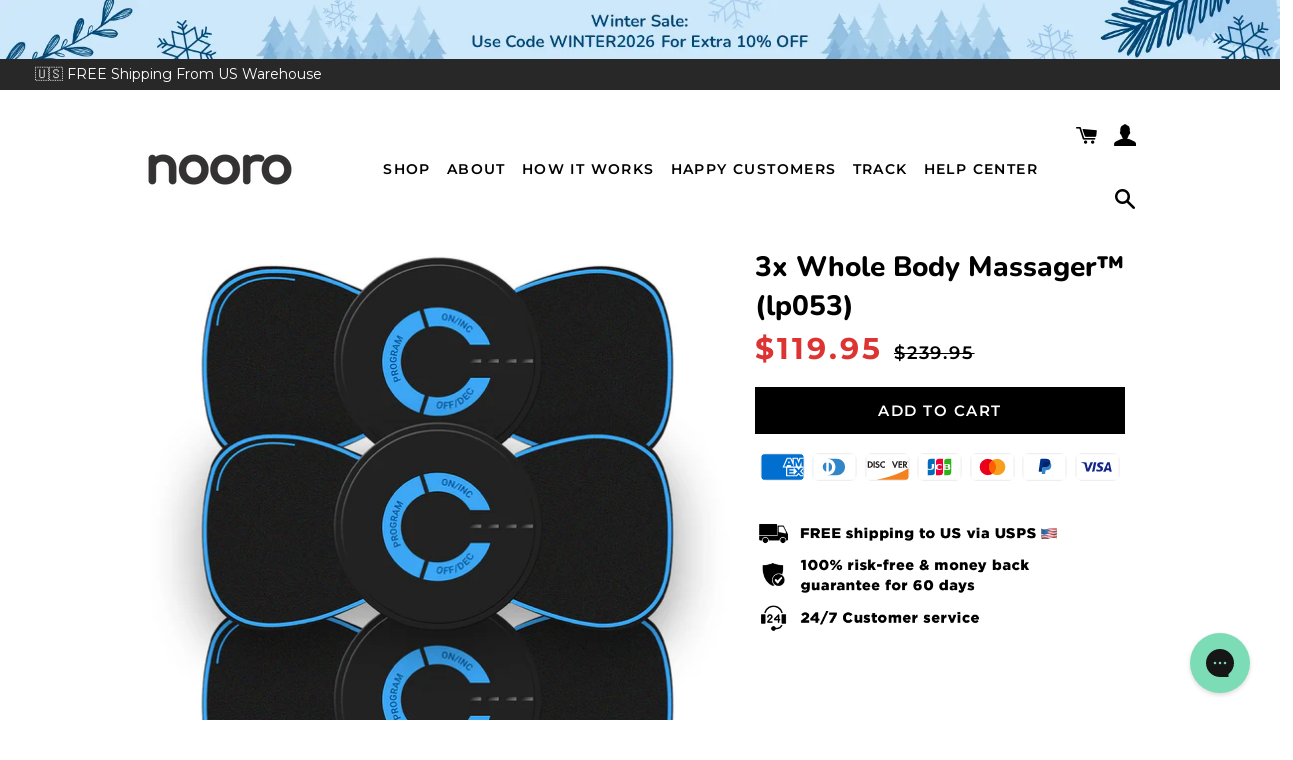

--- FILE ---
content_type: text/javascript
request_url: https://trackifyx.redretarget.com/pull/mybeauty-uk.myshopify.com/snapchathook.js
body_size: 29975
content:
const tfx_shop_settings_snapchat = {"shop_id":31464,"shop":"mybeauty-uk.myshopify.com","plan":"shopify_plus","tfx_plan":{"optin":false,"popular":false,"price":8.99,"extraPixelPrice":19,"defaultAnnualPlanDiscount":20,"annualPlanDiscount":{"Development":0,"Basic":22,"Shopify":21,"Grow":21,"Advanced":24,"PlusTrial":23,"ShopifyPlus":23,"BasicShopify":22,"AdvancedShopify":24},"shopifyPrices":{"Development":0,"Basic":8.99,"Shopify":18.99,"Grow":18.99,"Advanced":28.99,"PlusTrial":28.99,"ShopifyPlus":38.99,"BasicShopify":8.99,"AdvancedShopify":28.99},"discounts":{"BasicShopify":"BasicShopify_34OFF","Shopify":"Shopify_25OFF","AdvancedShopify":"AdvancedShopify_25OFF","ShopifyPlus":"ShopifyPlus_25OFF"},"isPlanAvailable":true,"ui":{"color":"#2B2937","border":"#3f3f3f","width":"auto"},"limits":{"pixels":"8","Unlimited tracking tags":"","Audience/Feed builder":"","SS API":"","Time-on-site tracking":"","UTM analytics":"","Pricing based on Shopify plan":"","catalogs":100},"features":["Unlimited pixels","Unlimited tracking tags","Audience/Feed builder","SS API","Time-on-site tracking","UTM analytics","Pricing based on Shopify plan"]},"tfx_planName":"shopifyExtended","currency":"USD","debug":false,"baseURL":"https://trackifyx.redretarget.com","pixels":[],"orders":[],"logging":true,"proxy":"a/tfx","user_agent":"Symfony","user_ip":"98.157.93.97","hasWebpixelUrl":false,"services_blocked":0,"id":675,"enabled":true,"snapchat_enabled":true,"tiktok_enabled":true,"report_variants":false,"advance_matching":true,"microdata":true,"value_reporting":true,"reporting_percentage":100,"time_on_site":true,"ccpa":"geo","tracking_consent_api":"ignore","enable_ssevents_for_pending":false,"is_attr_active":true,"skip_recurring_order_status":false,"pos_order":false,"onlyss":false,"enable_custom_events":false,"pixel_delay":"0","pixel_monitoring_enabled":0,"pixel_monitoring_channel":"both","pixel_monitoring_threshold_hours":2,"orders_purchase":false,"ocu_ss_api":0,"shopify_pixel":false,"contents":true,"atc_click":true,"ic_switch":true,"FB_active_events":{"server":{"Search":true,"PageView":false,"Purchase":true,"AddToCart":true,"ViewContent":true,"AddPaymentInfo":true,"InitiateCheckout":true},"browser":{"Search":true,"PageView":true,"Purchase":true,"AddToCart":true,"ViewContent":true,"AddPaymentInfo":true,"InitiateCheckout":true}},"TT_active_events":{"server":{"Search":true,"PageView":false,"Purchase":true,"AddToCart":true,"ViewContent":true,"AddPaymentInfo":true,"InitiateCheckout":true},"browser":{"Search":true,"PageView":true,"Purchase":true,"AddToCart":true,"ViewContent":true,"AddPaymentInfo":true,"InitiateCheckout":true}},"SC_active_events":{"server":{"Search":true,"PageView":false,"Purchase":true,"AddToCart":true,"ViewContent":true,"AddPaymentInfo":true,"InitiateCheckout":true},"browser":{"Search":true,"PageView":true,"Purchase":true,"AddToCart":true,"ViewContent":true,"AddPaymentInfo":true,"InitiateCheckout":true}},"livetraffic_start_timestamp":0}; /*! For license information please see snapchathook.min.js.LICENSE.txt */
(()=>{"use strict";function t(t,e){var n="undefined"!=typeof Symbol&&t[Symbol.iterator]||t["@@iterator"];if(!n){if(Array.isArray(t)||(n=i(t))||e&&t&&"number"==typeof t.length){n&&(t=n);var o=0,a=function(){};return{s:a,n:function(){return o>=t.length?{done:!0}:{done:!1,value:t[o++]}},e:function(t){throw t},f:a}}throw new TypeError("Invalid attempt to iterate non-iterable instance.\nIn order to be iterable, non-array objects must have a [Symbol.iterator]() method.")}var r,c=!0,s=!1;return{s:function(){n=n.call(t)},n:function(){var t=n.next();return c=t.done,t},e:function(t){s=!0,r=t},f:function(){try{c||null==n.return||n.return()}finally{if(s)throw r}}}}function e(t){return e="function"==typeof Symbol&&"symbol"==typeof Symbol.iterator?function(t){return typeof t}:function(t){return t&&"function"==typeof Symbol&&t.constructor===Symbol&&t!==Symbol.prototype?"symbol":typeof t},e(t)}function n(){n=function(){return o};var t,o={},i=Object.prototype,a=i.hasOwnProperty,r=Object.defineProperty||function(t,e,n){t[e]=n.value},c="function"==typeof Symbol?Symbol:{},s=c.iterator||"@@iterator",u=c.asyncIterator||"@@asyncIterator",l=c.toStringTag||"@@toStringTag";function d(t,e,n){return Object.defineProperty(t,e,{value:n,enumerable:!0,configurable:!0,writable:!0}),t[e]}try{d({},"")}catch(t){d=function(t,e,n){return t[e]=n}}function h(t,e,n,o){var i=e&&e.prototype instanceof y?e:y,a=Object.create(i.prototype),c=new F(o||[]);return r(a,"_invoke",{value:L(t,n,c)}),a}function p(t,e,n){try{return{type:"normal",arg:t.call(e,n)}}catch(t){return{type:"throw",arg:t}}}o.wrap=h;var f="suspendedStart",g="suspendedYield",v="executing",m="completed",_={};function y(){}function k(){}function w(){}var C={};d(C,s,(function(){return this}));var E=Object.getPrototypeOf,b=E&&E(E(A([])));b&&b!==i&&a.call(b,s)&&(C=b);var S=w.prototype=y.prototype=Object.create(C);function T(t){["next","throw","return"].forEach((function(e){d(t,e,(function(t){return this._invoke(e,t)}))}))}function P(t,n){function o(i,r,c,s){var u=p(t[i],t,r);if("throw"!==u.type){var l=u.arg,d=l.value;return d&&"object"==e(d)&&a.call(d,"__await")?n.resolve(d.__await).then((function(t){o("next",t,c,s)}),(function(t){o("throw",t,c,s)})):n.resolve(d).then((function(t){l.value=t,c(l)}),(function(t){return o("throw",t,c,s)}))}s(u.arg)}var i;r(this,"_invoke",{value:function(t,e){function a(){return new n((function(n,i){o(t,e,n,i)}))}return i=i?i.then(a,a):a()}})}function L(e,n,o){var i=f;return function(a,r){if(i===v)throw Error("Generator is already running");if(i===m){if("throw"===a)throw r;return{value:t,done:!0}}for(o.method=a,o.arg=r;;){var c=o.delegate;if(c){var s=x(c,o);if(s){if(s===_)continue;return s}}if("next"===o.method)o.sent=o._sent=o.arg;else if("throw"===o.method){if(i===f)throw i=m,o.arg;o.dispatchException(o.arg)}else"return"===o.method&&o.abrupt("return",o.arg);i=v;var u=p(e,n,o);if("normal"===u.type){if(i=o.done?m:g,u.arg===_)continue;return{value:u.arg,done:o.done}}"throw"===u.type&&(i=m,o.method="throw",o.arg=u.arg)}}}function x(e,n){var o=n.method,i=e.iterator[o];if(i===t)return n.delegate=null,"throw"===o&&e.iterator.return&&(n.method="return",n.arg=t,x(e,n),"throw"===n.method)||"return"!==o&&(n.method="throw",n.arg=new TypeError("The iterator does not provide a '"+o+"' method")),_;var a=p(i,e.iterator,n.arg);if("throw"===a.type)return n.method="throw",n.arg=a.arg,n.delegate=null,_;var r=a.arg;return r?r.done?(n[e.resultName]=r.value,n.next=e.nextLoc,"return"!==n.method&&(n.method="next",n.arg=t),n.delegate=null,_):r:(n.method="throw",n.arg=new TypeError("iterator result is not an object"),n.delegate=null,_)}function O(t){var e={tryLoc:t[0]};1 in t&&(e.catchLoc=t[1]),2 in t&&(e.finallyLoc=t[2],e.afterLoc=t[3]),this.tryEntries.push(e)}function I(t){var e=t.completion||{};e.type="normal",delete e.arg,t.completion=e}function F(t){this.tryEntries=[{tryLoc:"root"}],t.forEach(O,this),this.reset(!0)}function A(n){if(n||""===n){var o=n[s];if(o)return o.call(n);if("function"==typeof n.next)return n;if(!isNaN(n.length)){var i=-1,r=function e(){for(;++i<n.length;)if(a.call(n,i))return e.value=n[i],e.done=!1,e;return e.value=t,e.done=!0,e};return r.next=r}}throw new TypeError(e(n)+" is not iterable")}return k.prototype=w,r(S,"constructor",{value:w,configurable:!0}),r(w,"constructor",{value:k,configurable:!0}),k.displayName=d(w,l,"GeneratorFunction"),o.isGeneratorFunction=function(t){var e="function"==typeof t&&t.constructor;return!!e&&(e===k||"GeneratorFunction"===(e.displayName||e.name))},o.mark=function(t){return Object.setPrototypeOf?Object.setPrototypeOf(t,w):(t.__proto__=w,d(t,l,"GeneratorFunction")),t.prototype=Object.create(S),t},o.awrap=function(t){return{__await:t}},T(P.prototype),d(P.prototype,u,(function(){return this})),o.AsyncIterator=P,o.async=function(t,e,n,i,a){void 0===a&&(a=Promise);var r=new P(h(t,e,n,i),a);return o.isGeneratorFunction(e)?r:r.next().then((function(t){return t.done?t.value:r.next()}))},T(S),d(S,l,"Generator"),d(S,s,(function(){return this})),d(S,"toString",(function(){return"[object Generator]"})),o.keys=function(t){var e=Object(t),n=[];for(var o in e)n.push(o);return n.reverse(),function t(){for(;n.length;){var o=n.pop();if(o in e)return t.value=o,t.done=!1,t}return t.done=!0,t}},o.values=A,F.prototype={constructor:F,reset:function(e){if(this.prev=0,this.next=0,this.sent=this._sent=t,this.done=!1,this.delegate=null,this.method="next",this.arg=t,this.tryEntries.forEach(I),!e)for(var n in this)"t"===n.charAt(0)&&a.call(this,n)&&!isNaN(+n.slice(1))&&(this[n]=t)},stop:function(){this.done=!0;var t=this.tryEntries[0].completion;if("throw"===t.type)throw t.arg;return this.rval},dispatchException:function(e){if(this.done)throw e;var n=this;function o(o,i){return c.type="throw",c.arg=e,n.next=o,i&&(n.method="next",n.arg=t),!!i}for(var i=this.tryEntries.length-1;i>=0;--i){var r=this.tryEntries[i],c=r.completion;if("root"===r.tryLoc)return o("end");if(r.tryLoc<=this.prev){var s=a.call(r,"catchLoc"),u=a.call(r,"finallyLoc");if(s&&u){if(this.prev<r.catchLoc)return o(r.catchLoc,!0);if(this.prev<r.finallyLoc)return o(r.finallyLoc)}else if(s){if(this.prev<r.catchLoc)return o(r.catchLoc,!0)}else{if(!u)throw Error("try statement without catch or finally");if(this.prev<r.finallyLoc)return o(r.finallyLoc)}}}},abrupt:function(t,e){for(var n=this.tryEntries.length-1;n>=0;--n){var o=this.tryEntries[n];if(o.tryLoc<=this.prev&&a.call(o,"finallyLoc")&&this.prev<o.finallyLoc){var i=o;break}}i&&("break"===t||"continue"===t)&&i.tryLoc<=e&&e<=i.finallyLoc&&(i=null);var r=i?i.completion:{};return r.type=t,r.arg=e,i?(this.method="next",this.next=i.finallyLoc,_):this.complete(r)},complete:function(t,e){if("throw"===t.type)throw t.arg;return"break"===t.type||"continue"===t.type?this.next=t.arg:"return"===t.type?(this.rval=this.arg=t.arg,this.method="return",this.next="end"):"normal"===t.type&&e&&(this.next=e),_},finish:function(t){for(var e=this.tryEntries.length-1;e>=0;--e){var n=this.tryEntries[e];if(n.finallyLoc===t)return this.complete(n.completion,n.afterLoc),I(n),_}},catch:function(t){for(var e=this.tryEntries.length-1;e>=0;--e){var n=this.tryEntries[e];if(n.tryLoc===t){var o=n.completion;if("throw"===o.type){var i=o.arg;I(n)}return i}}throw Error("illegal catch attempt")},delegateYield:function(e,n,o){return this.delegate={iterator:A(e),resultName:n,nextLoc:o},"next"===this.method&&(this.arg=t),_}},o}function o(t){return function(t){if(Array.isArray(t))return a(t)}(t)||function(t){if("undefined"!=typeof Symbol&&null!=t[Symbol.iterator]||null!=t["@@iterator"])return Array.from(t)}(t)||i(t)||function(){throw new TypeError("Invalid attempt to spread non-iterable instance.\nIn order to be iterable, non-array objects must have a [Symbol.iterator]() method.")}()}function i(t,e){if(t){if("string"==typeof t)return a(t,e);var n={}.toString.call(t).slice(8,-1);return"Object"===n&&t.constructor&&(n=t.constructor.name),"Map"===n||"Set"===n?Array.from(t):"Arguments"===n||/^(?:Ui|I)nt(?:8|16|32)(?:Clamped)?Array$/.test(n)?a(t,e):void 0}}function a(t,e){(null==e||e>t.length)&&(e=t.length);for(var n=0,o=Array(e);n<e;n++)o[n]=t[n];return o}function r(t,e){for(var n=0;n<e.length;n++){var o=e[n];o.enumerable=o.enumerable||!1,o.configurable=!0,"value"in o&&(o.writable=!0),Object.defineProperty(t,l(o.key),o)}}function c(t,e){var n=Object.keys(t);if(Object.getOwnPropertySymbols){var o=Object.getOwnPropertySymbols(t);e&&(o=o.filter((function(e){return Object.getOwnPropertyDescriptor(t,e).enumerable}))),n.push.apply(n,o)}return n}function s(t){for(var e=1;e<arguments.length;e++){var n=null!=arguments[e]?arguments[e]:{};e%2?c(Object(n),!0).forEach((function(e){u(t,e,n[e])})):Object.getOwnPropertyDescriptors?Object.defineProperties(t,Object.getOwnPropertyDescriptors(n)):c(Object(n)).forEach((function(e){Object.defineProperty(t,e,Object.getOwnPropertyDescriptor(n,e))}))}return t}function u(t,e,n){return(e=l(e))in t?Object.defineProperty(t,e,{value:n,enumerable:!0,configurable:!0,writable:!0}):t[e]=n,t}function l(t){var n=function(t,n){if("object"!=e(t)||!t)return t;var o=t[Symbol.toPrimitive];if(void 0!==o){var i=o.call(t,n||"default");if("object"!=e(i))return i;throw new TypeError("@@toPrimitive must return a primitive value.")}return("string"===n?String:Number)(t)}(t,"string");return"symbol"==e(n)?n:n+""}function d(t,e,n,o,i,a,r){try{var c=t[a](r),s=c.value}catch(t){return void n(t)}c.done?e(s):Promise.resolve(s).then(o,i)}function h(t){return function(){var e=this,n=arguments;return new Promise((function(o,i){var a=t.apply(e,n);function r(t){d(a,o,i,r,c,"next",t)}function c(t){d(a,o,i,r,c,"throw",t)}r(void 0)}))}}var p="PAGE_VIEW",f="VIEW_CONTENT",g="ADD_CART",v="PURCHASE",m="START_CHECKOUT",_="CustomizeProduct",y="Lead",k="AddShippingInfo",w="ADD_BILLING",C="TrackifyXRetarget",E="Products",b="Orders",S="Collections",T="Cart",P="Checkout",L="ThankYou",x="UpSellPage",O="OCUThankYou",I="Search",F="ZipifyPage",A="GemProductPage",N="PageFly",U="Shogun",D="CartHookCheckout",R="CartHookThankYou",X="CartHookUpSellPage",j="CartHookDownSellPage",q="CartHookPage",J="BetterCartCheckout",H="BetterCartCheckoutOffer",z="BetterCartCheckoutThankYou",B="webpixelSCEventsFire",V="legacySCEventsFire",M=10;function G(t){var e=Number((null==t?void 0:t.livetraffic_start_timestamp)||0);if(!e)return!1;var n=Date.now(),o=1e3*e;return n-o>=0&&n-o<=9e5}function Z(t,e,n,o,i){try{if(!n)return}catch(t){}}function Q(){var t=window.snapchattrackify;return t&&t.browser&&t.browser.localStorage?t.browser.localStorage:window.localStorage}function W(t){return Y.apply(this,arguments)}function Y(){return(Y=h(n().mark((function t(e){var o,i,a,r,c,s;return n().wrap((function(t){for(;;)switch(t.prev=t.next){case 0:return t.prev=0,o=Q(),t.next=4,o.getItem(B);case 4:if(t.t0=t.sent,t.t0){t.next=7;break}t.t0="{}";case 7:if(i=t.t0,a=JSON.parse(i),(r=a[e])&&void 0!==r.ts){t.next=12;break}return t.abrupt("return",!1);case 12:if(c=Number(r.ts),Number.isFinite(c)&&!(c<=0)){t.next=15;break}return t.abrupt("return",!1);case 15:if(s=Math.floor(Date.now()/1e3),!(s-c<=M)){t.next=19;break}return t.abrupt("return",!0);case 19:return t.prev=19,delete a[e],t.next=23,o.setItem(B,JSON.stringify(a));case 23:t.next=27;break;case 25:t.prev=25,t.t1=t.catch(19);case 27:return t.abrupt("return",!1);case 30:return t.prev=30,t.t2=t.catch(0),console.warn("[Trackify Legacy] Failed to read webpixelFBEventsFire",t.t2),t.abrupt("return",!1);case 34:case"end":return t.stop()}}),t,null,[[0,30],[19,25]])})))).apply(this,arguments)}function $(t){return K.apply(this,arguments)}function K(){return(K=h(n().mark((function t(e){var o,i,a;return n().wrap((function(t){for(;;)switch(t.prev=t.next){case 0:return t.prev=0,o=Q(),t.next=4,o.getItem(V);case 4:if(t.t0=t.sent,t.t0){t.next=7;break}t.t0="{}";case 7:return i=t.t0,(a=JSON.parse(i))[e]={ts:Math.floor(Date.now()/1e3)},t.next=12,o.setItem(V,JSON.stringify(a));case 12:t.next=17;break;case 14:t.prev=14,t.t1=t.catch(0),console.warn("[Trackify Legacy] Failed to write legacyFBEventsFire",t.t1);case 17:case"end":return t.stop()}}),t,null,[[0,14]])})))).apply(this,arguments)}function tt(t){var e=null;return window.location.href.indexOf(t)>-1&&window.location.href.replace(/[?&]+([^=&]+)=([^&]*)/gi,(function(t,n,o){e=o})),e}function et(t,e){var n=arguments.length>2&&void 0!==arguments[2]?arguments[2]:{};(n=s({path:"/",SameSite:"Strict"},n)).expires&&n.expires.toUTCString&&(n.expires=n.expires.toUTCString());var o=encodeURIComponent(t)+"="+encodeURIComponent(e);for(var i in n){o+="; "+i;var a=n[i];!0!==a&&(o+="="+a)}document.cookie=o}function nt(t){var e=document.cookie.match(new RegExp("(?:^|; )"+t.replace(/([\.$?*|{}\(\)\[\]\\\/\+^])/g,"\\$1")+"=([^;]*)"));return e?decodeURIComponent(e[1]):null}function ot(t){et(t,"",{"max-age":-1})}function it(t,e){for(var n=e.split("."),o=0,i=n.length;o<i;o++){if(!t||!t[n[o]])return!1;t=t[n[o]]}return!0}function at(t,e){for(var n=e.split("."),o=0,i=n.length;o<i;o++){if(!t||!t[n[o]])return null;t=t[n[o]]}return t}function rt(t){var e=arguments.length>1&&void 0!==arguments[1]?arguments[1]:{};return new Promise((function(n,o){var i=new XMLHttpRequest;i.open(e.method||"GET",t),e.headers&&Object.keys(e.headers).forEach((function(t){i.setRequestHeader(t,e.headers[t])})),i.onload=function(){i.status>=200&&i.status<300?n(i.response):o(i.statusText)},i.onerror=function(){return o(i.statusText)},i.send(e.body)}))}function ct(){var t=(new Date).toLocaleString("en-US",{timeZone:"America/New_York"}),e=new Date(t),n=e.toDateString().split(" "),o=["Sunday","Monday","Tuesday","Wednesday","Thursday","Friday","Saturday"][e.getDay()];return n[1]+"_"+e.getDate()+"_"+e.getFullYear()+"_"+o+"_Hour_"+e.getHours()}function st(t){return"string"!=typeof t?"":t.charAt(0).toUpperCase()+t.slice(1)}function ut(t,e,n){e.split(" ").forEach((function(e){return t.addEventListener(e,n,!1)}))}function lt(t,e,n){document.querySelector(t)||e<=0?n(document.querySelector(t)):window.setTimeout((function(){lt(t,--e,n)}),250)}function dt(t,e,n){document.querySelectorAll(t)||e<=0?n(document.querySelectorAll(t)):window.setTimeout((function(){dt(t,--e,n)}),250)}var ht=function(){return i=function t(){!function(t,e){if(!(t instanceof e))throw new TypeError("Cannot call a class as a function")}(this,t),this.backendURL="https://trackifyx.redretarget.com",this.uniqueId="_"+Math.random().toString(36).substr(2,9),this.shopName=null,this.shopHost="",this.shop=null,this.isZipifyTagsCollectionsLoaded=!1,this.isLogingZipifyTagsCollections=!1,this.zipifyProductsTagsCollections=[],this.collections=[],this.tags=[],this.pixels=[],this.initializedPixels=[],this.page=null,this.product=null,this.cart=null,this.checkout=null,this.isTriggeredByState=!1,this.isLoadingProduct=!1,this.isAddingToCart=!1,this.isFetchingShop=!1,this.isFetchingCart=!1,this.user=this.saveEmptyUser(),this.maxAttemps=150,this.debug=!0,this.eventPrefix="",this.timeOnPage=0,this.reloadCartAttemps=5,this.timeOnSite=parseInt(localStorage.getItem("TFX_TIME_ON_SITE")||0),this.isLoaded=!1,this.productIds=[],this.pixelEvent=!0,this.advanceMatching=!0,this.isIOS14=!1,this.viewCategoryEventFire=!0,this.viewContentEventFire=!0,this.viewCartEventFire=!1,this.pageViewEventFire=!0,this.customizeProductEventFire=!0,this.addToCartEventFire=!0,this.initiateCheckoutEventFire=!0,this.addPaymentLeadEventFire=!0,this.addShippingInfoEventFire=!0,this.addPaymentInfoEventFire=!0,this.purchaseEventFire=!0,this.addToWishlistEventFire=!0,this.searchEventFire=!0,this.contactEventFire=!0,this.timerEventFire=!0,this.isScriptInIframe=window.self!==window.top,this.upsellInCartOnce=!0,this.incartForms=0,this.isBetterCart=!1,this.isPageFlyPage=!1,this.isShogunPage=!1,this.interCartEvents=[],this.interCartEvent=null,this.triggerQueue(),this.triggerATCQueue(),this.iscategoryswatchloaded=0,this.client_ip_address={},this.is_client_ip_address_loaded=!1,this.reinitializedOnce=!1},a=[{key:"reset",value:function(){this.tags=[],this.collections=[],this.page=null,this.product=null,this.maxAttemps=150}},{key:"init",value:function(){var t=this,e=window.location.href;e=e.replace("https://",""),!this.is_client_ip_address_loaded&&(e.includes("/products/")||e.includes("/cart")||e.includes("/thank_you")||e.includes("/checkouts/"))&&(this.is_client_ip_address_loaded=!0,this.getipInfo()),this.isResourcesLoaded()?(void 0===this.shop.snapchat_enabled&&(this.shop.snapchat_enabled=!0),this.shop.snapchat_enabled&&0===this.shop.services_blocked?(this.loadIOSDeviceVersions(),this.setup(),window.trackify.browser&&(this.browser=window.trackify.browser)):this.consoleLog("This shop is disabled")):(150===this.maxAttemps&&this.load(),setTimeout((function(){if(--t.maxAttemps<=0){var e=t.getFailMessage();t.consoleLog(e),t.consoleLog(t)}else t.load(),t.loadIOSDeviceVersions(),t.init()}),30))}},{key:"getipInfo",value:function(){}},{key:"initTrackingConsent",value:function(){var t=this;if(t.consoleLog("init tracking function is called"),at(window,"Shopify.loadFeatures"))t.consoleLog("Shopify.loadFeatures property loaded"),window.Shopify.loadFeatures([{name:"consent-tracking-api",version:"0.1"}],(function(e){if(e)throw t.consoleLog(e,"Shopify.loadFeatures property error"),e;t.initCookieBanner()}));else{if(t.consoleLog("Shopify.loadFeatures property not loaded"),!localStorage.getItem("TFX_CONSENT"))return;t.consoleLog("TFX Consent available");var e=JSON.parse(localStorage.getItem("TFX_CONSENT")),n=e.userCanBeTracked,o=e.userTrackingConsent;if(t.consoleLog(' tracking consent response : User Can Be Tracked "'.concat(n,'"')),t.consoleLog(' tracking consent response : Get Tracking consent "'.concat(o,'"')),!n&&"no_interaction"===o||"no"===o)switch(this.shop.tracking_consent_api){case"all":this.pixelEvent=!1,t.consoleLog("Pixel Is blocked because tracking consent is not given");break;case"advance":t.consoleLog("Advance Matching Is blocked because tracking consent is not given"),this.advanceMatching=!1}}}},{key:"initCookieBanner",value:function(){var t=window.Shopify.customerPrivacy.userCanBeTracked();this.consoleLog("Cookie Banner Function is called");var e=window.Shopify.customerPrivacy.getTrackingConsent();this.consoleLog(' tracking consent response : User Can Be Tracked "'.concat(t,'"')),this.consoleLog(' tracking consent response : Get Tracking consent "'.concat(e,'"'));var n={userCanBeTracked:t,userTrackingConsent:e};if(this.setConsent(n),!t&&"no_interaction"===e||"no"===e)switch(this.shop.tracking_consent_api){case"all":this.pixelEvent=!1,this.consoleLog("Pixel Is blocked because tracking consent is not given");break;case"advance":this.consoleLog("Advance Matching Is blocked because tracking consent is not given"),this.advanceMatching=!1}return!0}},{key:"setConsent",value:function(t){t&&localStorage.setItem("TFX_CONSENT",JSON.stringify(t))}},{key:"load",value:function(){this.setUTMs(),this.user||this.getUserExternalId(),this.page||this.setPage(),this.shopName||this.setShopName(),"snaptr"in window||this.loadPixelLibrary(),!this.shop&&this.shopName&&this.loadShopSettings(),this.shop&&!this.product&&this.loadProduct(),this.tags.length||this.loadTags(),this.collections.length||this.loadCollections(),this.cart||this.loadCart(),-1===[L,b,z].indexOf(this.page)||this.checkout||this.loadCheckout(),this.isTriggeredByState&&this.page===E&&this.setTagsCollections(window.location.pathname),this.page!==F||this.isZipifyTagsCollectionsLoaded||this.setZipifyTagsCollections(),this.page===x&&this.getOCUProduct()}},{key:"loadIOSDeviceVersions",value:function(){}},{key:"getFailMessage",value:function(){var t=[];switch("snaptr"in window||t.push("SnapChat Pixel script is not loaded"),this.shop||t.push("Can not get shop info"),this.shopName||t.push("Can not get shop name"),this.page||t.push("Can not get page"),this.page){case A:case N:case U:case E:this.product||t.push("Can not get product checking zipify pages"),it(window,"ZipifyPages")&&(this.page=F,this.init());break;case T:this.cart||t.push("Can not get cart");break;case L:this.checkout||t.push("Can not get checkout")}return t.join("\n* ")}},{key:"isResourcesLoaded",value:function(){var t="snaptr"in window&&this.shopName&&this.shop&&this.page,e=!0;switch(this.page){case A:case E:e=this.product;break;case N:window.__pageflyProducts&&(e=this.product&&this.collections);break;case U:window.__shgProducts&&window.__shgProducts.length&&(e=this.product&&this.collections);break;case T:e=this.cart;break;case L:e=this.checkout}return t&&e}},{key:"setup",value:function(){if(this.isLoaded)this.consoleLog("TFX already loaded");else{this.setDebugMode(),this.consoleLog("setup function is called"),this.consoleLog("USER",this.user),this.initTrackingConsent();var t=this;setTimeout((function(){t.consoleLog("TFX ID: "+t.uniqueId),t.isLoaded=!0,t.setEventsPrefix(),t.consoleLog("Loaded",t),t.consoleLog(' Page is "'.concat(t.page,'"')),t.filterPixels()&&t.pixelEvent?(t.fireEvents(),t.isEventsAttached||t.attachListeners(),t.shop.time_on_site&&t.trackTime()):t.consoleLog("No Attached Pixels to current scenario")}),500)}}},{key:"setEventsPrefix",value:function(){it(window,"OCUConfig")&&(this.eventPrefix="OCU")}},{key:"setDebugMode",value:function(){this.debug=this.shop.debug}},{key:"consoleLog",value:function(){if(this&&this.debug){var t=[];t.push("TFX:");for(var e=0;e<arguments.length;e++)t.push(arguments[e]);console.log.apply(console,t)}}},{key:"setPage",value:function(){var t=this,e=window.location.href,n=this;if((e=e.replace("https://","")).includes("/collections")&&(this.page=S),e.includes("/products/")&&(this.page=E),e.includes("/cart"))this.page=T;else{if((e.includes("/checkouts/")||e.includes("/secure-checkout/")&&at(window,"OCUConfig"))&&(this.page=P),e.includes("/s/checkout/")&&(this.page=P),(e.includes("/secure-checkout/offers/")||e.includes("/secure-chechout/offers"))&&(this.page=x),e.includes("/thank_you")&&(this.page=L),e.includes("/orders/")&&(this.page=b),e.includes("/secure-checkout/thank_you/")&&(this.page=O),e.includes("/account/login")&&(this.page="Login"),e.includes("/account/register")&&(this.page="SignUp"),e.includes("/search")&&(this.page=I),e.includes("apps/fast-checkout/")){e.includes("checkouts")&&(this.page=J);var o=location.href;setInterval((function(){if(o!=location.href){o=location.href;var e=window.location.href;"payment"!=tt("step")||nt("TFX_SN_BC_PI")||(t.addPaymentInfoEvent(),et("TFX_SN_BC_PI",!0,{"max-age":60})),(e.includes("fast-checkout/checkouts")&&e.includes("order")||e.includes("fast-checkout/orders")&&e.includes("thank-you"))&&!window.location.hash&&(window.location=window.location+"#loaded",e.includes("fast-checkout/orders")&&e.includes("thank-you")&&(n.isLoaded=!1,n.checkout=null,n.cart=null),n.reset(),setTimeout((function(){n.load(),n.attachListeners(),n.filterPixels(),n.initPixels()}),500))}}),1500)}e.includes("fast-checkout/checkouts")&&e.includes("order")&&(this.page=H),e.includes("fast-checkout/orders")&&e.includes("thank-you")&&(this.page=z),it(window,"ZipifyPages")&&!e.includes("/products/")&&(this.page=F),"checkout_page"===at(window,"CHDataObject.partial_type")&&(this.page=D),"thank_you_page"===at(window,"CHDataObject.partial_type")&&(this.page=R),"upsell_page"===at(window,"CHDataObject.partial_type")&&(this.page=X),"downsell_page"===at(window,"CHDataObject.partial_type")&&(this.page=j),"page"===at(window,"CHDataObject.partial_type")&&(this.page=q),document.querySelector("body.gempage")&&e.includes("/pages/")&&(this.page=A),(e.includes("/pages/")||e.includes("/blogs/news/")||e.includes("/password"))&&document.querySelector('link[href*="pagefly"]')&&(this.page=N),(e.includes("/pages/")||e.includes("/blogs/news/")||e.includes("/password"))&&document.querySelector('link[href*="shogun"]')&&(this.page=U),e.includes("web-pixel")&&e.includes("checkouts")&&e.includes("completed=true")&&(this.page=L),this.page||(this.page="Unknown")}}},{key:"loadPixelLibrary",value:function(){if("snaptr"in window)return!0;!function(t,e){if(!t.snaptr){var n=t.snaptr=function(){n.handleRequest?n.handleRequest.apply(n,arguments):n.queue.push(arguments)};n.queue=[];var o="script",i=e.createElement(o);i.async=!0,i.src="https://sc-static.net/scevent.min.js";var a=e.getElementsByTagName(o)[0];a.parentNode.insertBefore(i,a)}}(window,document)}},{key:"loadShopSettings",value:function(){var t=this;if("undefined"!=typeof tfx_shop_settings_snapchat)this.shop=tfx_shop_settings_snapchat,this.product||this.loadProduct();else{if(t.isFetchingShop)return;t.isFetchingShop=!0,setTimeout((function(){t.isFetchingShop=!1}),700),t.consoleLog("config route called"),rt("".concat(this.backendURL,"/pull/snapchat/config/").concat(this.shopName,"/settings.js")).then((function(e){t.shop=JSON.parse(e),t.isFetchingShop=!1,t.product||t.loadProduct()})).catch((function(e){t.consoleLog("TFX",e)}))}}},{key:"setShopName",value:function(){this.shopName=at(window,"Shopify.shop")||at(window,"Shopify.Checkout.apiHost")||at(window,"CHDataObject.store_urls.store_url"),this.shopName||"undefined"==typeof tfx_shop_settings_snapchat||(this.shopName=tfx_shop_settings_snapchat.shop),window.getOrderRequestObject&&(this.shopName=window.getOrderRequestObject().shop),this.page!=J&&this.page!=H&&this.page!=z||(this.shopName=window.location.hostname)}},{key:"getUserExternalId",value:function(){var t=this,e=5,n=function(){"Shopify"in window?t.setUser({external_id:nt("external_id")?nt("external_id"):it(window,"ShopifyAnalytics.lib.user")?window.ShopifyAnalytics.lib.user().traits().uniqToken:null}):--e>=0&&setTimeout((function(){t.consoleLog("time out for external ID"),n()}),200)};n()}},{key:"loadCheckout",value:function(){this.checkout=at(window,"Shopify.checkout")||at(window,"Shopify.Checkout"),this.checkout||this.page!=z||(this.checkout=at(window,"bcData.order"),this.checkout.discount=at(window,"bcData.order.coupon"))}},{key:"printTags",value:function(t){var e=t||this.tags||(localStorage.getItem("tags")||"").split(", ");return e&&e.length?(t||(this.tags=e),o(new Set(e.map((function(t){return"string"==typeof t?t.toString().trim():t})).filter((function(t){return""!==t.trim()})))).join(", ")):""}},{key:"printCollections",value:function(t){var e=t||this.collections||(localStorage.getItem("collections")||"").split(", ");return e&&e.length?(t||(this.collections=e),o(new Set(e.map((function(t){return"string"==typeof t?t.toString().trim():t})).filter((function(t){return""!==t.trim()})))).join(", ")):""}},{key:"clearArray",value:function(t){return t&&Array.isArray(t)?t.map((function(t){return t.trim()})).filter((function(t){return t.length>0})):[]}},{key:"loadTags",value:function(){var t=document.querySelector('meta[name="tfx:tags"]');t?(this.tags=this.clearArray(t.content.split(", ")),localStorage.setItem("tags",this.tags.join(", "))):-1===[E,S,A,I,F].indexOf(this.page)&&(this.tags=(localStorage.getItem("tags")||"").split(", "))}},{key:"loadCollections",value:function(){var t=document.querySelector('meta[name="tfx:collections"]');if(t)this.collections=t.content.split(", ").map((function(t){return t.trim()})).filter((function(t){return t.length>0})),localStorage.setItem("collections",this.collections.join(", "));else{var e=localStorage.getItem("collections")||"";this.collections=e.split(", ")}}},{key:"extractTagsCollections",value:function(t){var e={tags:[],collections:[]},n=/<meta name="tfx:tags" content="(.*?)">/g.exec(t),o=/<meta name="tfx:collections" content="(.*?)">/g.exec(t);return n&&(e.tags=n[1].split(", ").map((function(t){return t.trim()})).filter((function(t){return t.length>0}))),o&&(e.collections=o[1].split(", ").map((function(t){return t.trim()})).filter((function(t){return t.length>0}))),e}},{key:"setTagsCollections",value:function(t){var e=this;this.getTagsCollections(t).then((function(t){var n=e.extractTagsCollections(t);e.tags=n.tags,localStorage.setItem("tags",e.clearArray(e.tags).join(", ")),e.collections=n.collections,localStorage.setItem("collections",e.clearArray(e.collections).join(", "))})).catch(this.consoleLog)}},{key:"getTagsCollections",value:function(t){return rt(t)}},{key:"setTagsAndCollectionsFromBackend",value:function(t){var e=this,n=this;return new Promise(t?function(i,a){rt("".concat(e.backendURL,"/get/").concat(e.shopName,"/products?ids=")+t.join(",")).then((function(t){var r=JSON.parse(t);if(r.products&&r.products.length){var c=r.products.map((function(t){return new Promise((function(o,i){e.getTagsCollections("".concat(e.shopHost,"/products/").concat(t.handle)).then((function(i){var a=e.extractTagsCollections(i);n.collections=n.collections.concat(a.collections),n.tags=n.tags.concat(a.tags),o({product_id:t.id,html:i})})).catch((function(t){i(t)}))}))}));Promise.all(c).then((function(){n.tags=o(new Set(n.tags)),n.collections=o(new Set(n.collections)),n.filterPixels(),n.initPixels(),i()})).catch((function(t){i(t)}))}else a("No products fetched...")})).catch(a)}:function(t){return t()})}},{key:"getProduct",value:function(t){if(t)return rt(t.endsWith("/")?t.slice(0,-1):t+".json")}},{key:"getProductById",value:function(t){if(t)return rt("".concat(this.backendURL,"/get/").concat(this.shopName,"/products?ids=").concat(t))}},{key:"loadProduct",value:function(){var t=this;if(!this.isLoadingProduct){var e=window.tfxProduct||null,n=this;if(setTimeout((function(){0==t.incartForms&&(t.incartForms=document.querySelectorAll("form[action='/cart/add'].variants").length,n.consoleLog(t.incartForms+" upsell offer"))}),1e3),e)this.product=e;else{var o=at(window,"ShopifyAnalytics.meta.page.pageType")?window.ShopifyAnalytics.meta.page.pageType:"Unknown";if(!window.__pageflyProducts||"home"!=o&&"page"!=o&&"article"!=o&&"password"!=o||(this.isPageFlyPage=!0),this.page===N){if(!this.shop)return null;if(window.__pageflyProducts)for(var i in window.__pageflyProducts)window.__pageflyProducts.hasOwnProperty(i)&&i&&(this.product=s({},window.__pageflyProducts[i].selected_or_first_available_variant),this.shop.report_variants||(this.product.id=parseInt(i)),this.tags=window.__pageflyProducts[i].tags,this.setTagsCollections("/products/".concat(window.__pageflyProducts[i].handle)))}else if(void 0!==window.__shgProducts&&(n.isShogunPage=!0,n.page===U)){if(!n.shop)return null;if(window.__shgProducts)for(var a in this.consoleLog("Is shogun product page"),window.__shgProducts)window.__shgProducts.hasOwnProperty(a)&&a&&(this.consoleLog("shogun product"),this.consoleLog(window.__shgProducts[a]),n.product=window.__shgProducts[a],n.tags=window.__shgProducts[a].tags,n.setTagsCollections("/products/".concat(window.__shgProducts[a].handle)))}this.page===T&&null==this.product&&this.incartForms>0&&this.getInCartUpsellProduct(this.upsellInCartOnce);var r,c,u=document.querySelectorAll("form[action='/cart/add']");if(u.length>0&&this.page!=S&&!this.isPageFlyPage&&!this.isShogunPage){var l=function(t){try{var e,n,o,i=(null==t||null===(e=t.closest)||void 0===e?void 0:e.call(t,"section, article, .shopify-section, .product, .card, div"))||t||document,a=(null===(n=i.querySelector)||void 0===n?void 0:n.call(i,'a[href*="/products/"]'))||document.querySelector('a[href*="/products/"]'),r=((null==a||null===(o=a.getAttribute)||void 0===o?void 0:o.call(a,"href"))||"").match(/\/products\/([^\/\?\#]+)/i);return(null==r?void 0:r[1])||null}catch(t){return null}};this._tfxHandleCache=this._tfxHandleCache||{},this._tfxHandleInFlight=this._tfxHandleInFlight||{};var d=function(e){return!(null==e||!e.id||(t.product=e,t.product.tags="string"==typeof(n=t.product.tags)?n.split(",").map((function(t){return t.trim()})).filter(Boolean):n,isproductloaded=!0,t.product.handle&&t.setTagsCollections("/products/".concat(t.product.handle)),t.page!=E&&setTimeout((function(){return t.viewContentEvent()}),500),0));var n},h=(r=u,(c=Array.from(r||[])).find((function(t){return t&&null!==t.offsetParent}))||c[0]||null);if(!h)return;this.isLoadingProduct=!0;var p=l(h),f=document.querySelector("div[data-upsell-target-id]"),g=!p&&f?l(f):null;(function(e){if(!e)return Promise.resolve(null);if(!(e=String(e).trim().replace(/^\/+|\/+$/g,"")))return Promise.resolve(null);if(t._tfxHandleCache[e])return Promise.resolve(t._tfxHandleCache[e]);if(t._tfxHandleInFlight[e])return t._tfxHandleInFlight[e];var n=new AbortController,o=setTimeout((function(){return n.abort()}),4e3);return t._tfxHandleInFlight[e]=fetch("/products/".concat(encodeURIComponent(e),".js"),{credentials:"same-origin",cache:"force-cache",signal:n.signal}).then((function(t){return t.ok?t.json():null})).then((function(n){return null!=n&&n.id&&(t._tfxHandleCache[e]=n),n})).catch((function(){return null})).finally((function(){clearTimeout(o),delete t._tfxHandleInFlight[e]})),t._tfxHandleInFlight[e]})(p||g).then((function(t){return d(t)})).finally((function(){t.isLoadingProduct=!1}))}null==this.product&&this.page===H&&(this.isLoadingProduct=!0,at(window,"bcData.product")&&this.getProductById(at(window,"bcData.product.product_id")).then((function(e){var n=JSON.parse(e);n.products&&n.products.length&&(t.product=n.products[0],t.isLoadingProduct=!1),t.isLoadingProduct=!1})).then((function(){t.viewContentEvent()})).catch((function(){t.isLoadingProduct=!1})))}}}},{key:"getInCartUpsellProduct",value:function(t){var e=this;t&&(this.upsellInCartOnce=!1,document.querySelectorAll("form[action='/cart/add'].variants").forEach((function(t){var o=t.querySelector('*[id^="product-select-"]').options[0].value;parseInt(o)&&rt("".concat(e.backendURL,"/get/").concat(e.shopName,"/product/").concat(o,"/variant")).then(function(){var o=h(n().mark((function o(i){var a,r;return n().wrap((function(n){for(;;)switch(n.prev=n.next){case 0:if(void 0===(a=JSON.parse(i)).variant.product_id){n.next=6;break}return r="upsell_product_form_".concat(a.variant.product_id),t.setAttribute("id",r),n.next=6,e.getProductById(a.variant.product_id).then((function(t){var n=JSON.parse(t);n.products&&n.products.length&&(e.product=n.products[0],e.consoleLog("upsell offer product set",e.product))})).catch((function(t){e.consoleLog(t)}));case 6:case"end":return n.stop()}}),o)})));return function(t){return o.apply(this,arguments)}}()).catch((function(t){e.consoleLog(t)}))})))}},{key:"setCart",value:function(t){if(t){for(var e in this.cart||(this.cart={}),t)t.hasOwnProperty(e)&&(this.cart[e]=t[e]);localStorage.setItem("TFX_CART",JSON.stringify(this.cart))}}},{key:"setCartFromStorage",value:function(){var t=null;if(!localStorage.getItem("TFX_CART"))return t;try{this.cart=JSON.parse(localStorage.getItem("TFX_CART")),this.consoleLog("Set cart from storage",this.cart),t=!0}catch(t){this.consoleLog(t)}return t}},{key:"addToCart",value:function(t){if(t)try{var e=JSON.parse(localStorage.getItem("TFX_CART"));e||(e={items:[]},localStorage.setItem("TFX_CART",JSON.stringify(e)));var n=this.getVariant(t);n.line_price=this.shop.value_reporting?this.calculatePrice(n.price):"0.00",n.quantity=document.getElementsByName("quantity")[0]?document.getElementsByName("quantity")[0].value:1,n.product_type=t.product_type,e.items.find((function(t){return t.id===n.id}))||(e.items.push(n),localStorage.setItem("TFX_CART",JSON.stringify(e))),this.cart=e}catch(t){this.consoleLog(t)}}},{key:"reloadCart",value:function(){var t=this;if(!this.isFetchingCart&&0!==this.reloadCartAttemps){this.isFetchingCart=!0;var e=at(this.cart,"item_count");rt("".concat(this.shopHost,"/cart.json")).then((function(n){var o=JSON.parse(n);t.isFetchingCart=!1,o&&(t.consoleLog("data.items.length",e),o.item_count===e?(t.reloadCartAttemps--,setTimeout((function(){t.reloadCart()}),500)):(t.cart=o,localStorage.setItem("TFX_CART",JSON.stringify(o))))})).catch((function(e){t.consoleLog(e),t.isFetchingCart=!1}))}}},{key:"loadCart",value:function(){var t=this;if(!this.isFetchingCart){this.isFetchingCart=!0;var e=window.tfxCart||null;e?(this.cart=e,localStorage.setItem("TFX_CART",JSON.stringify(e)),this.isFetchingCart=!1):this.setCartFromStorage()?this.isFetchingCart=!1:rt("".concat(this.shopHost,"/cart.json")).then((function(e){var n=JSON.parse(e);t.isFetchingCart=!1,n&&(t.cart=n,localStorage.setItem("TFX_CART",JSON.stringify(n)))})).catch((function(e){t.consoleLog(e),t.isFetchingCart=!1}))}}},{key:"saveCartProduct",value:function(t){if(t)try{var e=JSON.parse(nt("TFX_SN_ATC"));e.push(t),et("TFX_SN_ATC",JSON.stringify(o(new Set(e))),{"max-age":1209600})}catch(e){et("TFX_SN_ATC",JSON.stringify([t]),{"max-age":600})}}},{key:"getSavedCartProducts",value:function(){var t=[];try{t=JSON.parse(nt("TFX_SN_ATC"))}catch(t){this.consoleLog(t)}return t||[]}},{key:"setAdvanceMatchingData",value:function(){var t,e,n,o,i,a,r,c=null,s="",u="";if(this.page===L||this.page===b?(c=at(window,"Shopify.checkout.shipping_address")||at(window,"Shopify.checkout.billing_address")||null,s=at(window,"Shopify.checkout.email")||"",u=(null===(r=c)||void 0===r?void 0:r.phone)||""):this.page===z&&(c=at(window,"bcData.order.shipping_address")||null,s=at(window,"bcData.order.customer.email")||"",u=at(window,"bcData.order.customer.phone")||""),c||s||u){var l,d,h={};s&&(h.user_email=s.toLowerCase().trim()),null!==(t=c)&&void 0!==t&&t.first_name&&(h.firstname=c.first_name.toLowerCase().trim()),null!==(e=c)&&void 0!==e&&e.last_name&&(h.lastname=c.last_name.toLowerCase().trim()),null!==(n=c)&&void 0!==n&&n.city&&(h.geo_city=c.city.toLowerCase().replace(/\s+/g,"")),null!==(o=c)&&void 0!==o&&o.provinceCode&&(h.geo_region=c.provinceCode.toLowerCase()),null!==(i=c)&&void 0!==i&&i.zip&&(h.geo_postal_code=c.zip.replace(/\D/g,"")),null!==(a=c)&&void 0!==a&&a.countryCode&&(h.geo_country=c.countryCode.toLowerCase()),u&&(h.user_phone_number=u.replace(/[^0-9]/g,"")),Object.keys(h).length>0?(null===(l=this.consoleLog)||void 0===l||l.call(this,"[Trackify][Snapchat] Setting missing user fields:",h),this.setUser(h)):null===(d=this.consoleLog)||void 0===d||d.call(this,"[Trackify][Snapchat] All fields already present. Skipping setUser.")}}},{key:"getAdvanceMatchingData",value:function(){var t,e,n,o,i;if(this.setAdvanceMatchingData(),null===(t=this.shop)||void 0===t||!t.advance_matching||!this.advanceMatching)return{};var a=this.getUser()||{},r={};return["user_email","user_phone_number","external_id","firstname","lastname","geo_city","geo_region","geo_postal_code","geo_country","click_id","ip_address"].forEach((function(t){var e;null!==(e=a[t])&&void 0!==e&&e.trim()&&(r[t]=a[t].trim().replace(/\s+/g,""))})),!r.geo_country&&null!==(e=this.client_ip_address)&&void 0!==e&&e.countryCode&&(r.geo_country=this.client_ip_address.countryCode.toLowerCase()),!r.geo_region&&null!==(n=this.client_ip_address)&&void 0!==n&&n.regionCode&&(r.geo_region=this.client_ip_address.regionCode.toLowerCase()),!r.geo_postal_code&&null!==(o=this.client_ip_address)&&void 0!==o&&o.zipCode&&(r.geo_postal_code=this.client_ip_address.zipCode.replace(/\D/g,"")),!r.geo_city&&null!==(i=this.client_ip_address)&&void 0!==i&&i.city&&(r.geo_city=this.client_ip_address.city.toLowerCase().replace(/\s+/g,"")),r}},{key:"filterPixels",value:function(){var t=this;return t.consoleLog("Tags: ".concat(t.tags)),t.consoleLog("Collections: ".concat(t.collections)),t.pixels=t.shop.pixels.filter((function(e){var n=e.context?e.context.filter((function(e){return-1!==t.tags.indexOf(e.trim())})):[],o=e.context?e.context.filter((function(e){return-1!==t.collections.indexOf(e.trim())})):[];return t.consoleLog("".concat(e.pixel_id," - Matched Tags ").concat(n.join(", "),", Matched Collections ").concat(o.join(", "))),"master"===e.type||"tag"===e.type&&n.length||"collection"===e.type&&o.length})),t.pixels.length}},{key:"initPixels",value:(B=h(n().mark((function t(){var e,o,i=this;return n().wrap((function(t){for(;;)switch(t.prev=t.next){case 0:o=(e=this).getAdvanceMatchingData(),e.pixels.forEach((function(t){if("geo"===e.shop.ccpa&&snaptr("dataProcessingOptions",["LDU"],0,0),"disabled"===e.shop.ccpa&&snaptr("dataProcessingOptions",[]),e.shop.microdata||snaptr("set","autoConfig","false",t.pixel_id),-1===e.initializedPixels.indexOf(t.pixel_id)&&(o.user_email&&""!=o.user_email?snaptr("init",t.pixel_id,o):snaptr("init",t.pixel_id),e.initializedPixels.push(t.pixel_id),e.consoleLog(" Init Pixel: ".concat(t.pixel_id,", Type: ").concat(t.type)),e.shop.shopify_pixel)){var n,a,r=Number(null!==(n=null===(a=i.shop)||void 0===a?void 0:a.pixel_delay)&&void 0!==n?n:0);r>0?setTimeout((function(){e.pageViewEvent(t.pixel_id)}),r):e.pageViewEvent(t.pixel_id)}}));case 3:case"end":return t.stop()}}),t,this)}))),function(){return B.apply(this,arguments)})},{key:"reinitPixels",value:function(){var t=this,e=t.getAdvanceMatchingData();if(t.initializedPixels&&t.initializedPixels.length)try{window.snaptr&&"function"==typeof window.snaptr&&e?snaptr("identify",e):console.warn("[Trackify] Snapchat Pixel not available or snaptr() not found."),t.reinitializedOnce=!0}catch(t){console.error("[Trackify] Error while updating userData per pixel:",t)}}},{key:"saveEmptyUser",value:(d=h(n().mark((function t(){var e,o,i,a,r,c,s,u,l,d,h,p,f,g,v,m,_,y,k,w,C=this;return n().wrap((function(t){for(;;)switch(t.prev=t.next){case 0:if(a="00000000-0000-0000-5000-000000000000",r=3,c=300,s=nt("external_id"),u=JSON.parse(localStorage.getItem("TFX_SN_USER_DATA")||"{}"),l=JSON.parse(nt("TFX_SN_USER_DATA")||"{}"),d=s||(null==u?void 0:u.external_id)||(it(window,"ShopifyAnalytics.lib.user")?null===(e=window.ShopifyAnalytics.lib.user())||void 0===e||null===(e=e.traits())||void 0===e?void 0:e.uniqToken:""),h=function(t,e){t!==a&&(e.external_id=t,localStorage.setItem("TFX_SN_USER_DATA",JSON.stringify(e)),et("TFX_SN_USER_DATA",JSON.stringify(e),{"max-age":2592e3}),et("external_id",t,{"max-age":2592e3}))},d!==a&&d){t.next=24;break}p=0;case 10:if(!(p<r)){t.next=22;break}if(!it(window,"ShopifyAnalytics.lib.user")){t.next=17;break}if(!(g=null===(f=window.ShopifyAnalytics.lib.user())||void 0===f||null===(f=f.traits())||void 0===f?void 0:f.uniqToken)||g===a){t.next=17;break}return d=g,(null==u?void 0:u.external_id)===a&&h(d,u),t.abrupt("break",22);case 17:return t.next=19,new Promise((function(t){return setTimeout(t,c)}));case 19:p++,t.next=10;break;case 22:t.next=25;break;case 24:(null==u?void 0:u.external_id)===a?h(d,u):(null==l?void 0:l.external_id)===a&&h(d,l);case 25:for(k in v=this.getSnapchatClickId(),m=(null===(o=window)||void 0===o||null===(o=o.trackify)||void 0===o||null===(o=o.client_ip_address)||void 0===o?void 0:o.query)||"",d&&et("external_id",d,{"max-age":2592e3}),_={user_email:"",user_phone_number:"",external_id:d||"",firstname:"",lastname:"",geo_city:"",geo_region:"",geo_postal_code:"",geo_country:"",click_id:v||"",ip_address:m||""},y=function(t){try{return JSON.parse(t)||{}}catch(t){var e;return null===(e=C.consoleLog)||void 0===e||e.call(C,"[Trackify] Error parsing Snapchat user data:",t),{}}}(localStorage.getItem("TFX_SN_USER_DATA")))y.hasOwnProperty(k)&&"external_id"!==k&&"string"==typeof y[k]&&y[k].trim()&&(_[k]=y[k].trim());return w=JSON.stringify(_),localStorage.setItem("TFX_SN_USER_DATA",w),et("TFX_SN_USER_DATA",w,{"max-age":2592e3}),null===(i=this.consoleLog)||void 0===i||i.call(this,"[Trackify] Final Snapchat User Data Saved:",_),t.abrupt("return",_);case 37:case"end":return t.stop()}}),t,this)}))),function(){return d.apply(this,arguments)})},{key:"getSnapchatClickId",value:function(){var t=new URLSearchParams(window.location.search).get("sc_cid");return t?(et("sc_cid",t,{"max-age":2592e3}),t):nt("sc_cid")||null}},{key:"getUser",value:function(){try{var t,e=function(t){try{return JSON.parse(t)||{}}catch(t){return{}}},n=e(localStorage.getItem("TFX_USER_DATA"))||e(nt("TFX_USER_DATA")),o=e(localStorage.getItem("TFX_SN_USER_DATA"))||e(nt("TFX_SN_USER_DATA")),i=this.getSnapchatClickId()||o.click_id||"",a={user_email:n.em||o.user_email||"",user_phone_number:n.ph||o.user_phone_number||"",external_id:n.external_id||o.external_id||"",firstname:n.fn||o.firstname||"",lastname:n.ln||o.lastname||"",geo_city:n.ct||o.geo_city||"",geo_region:n.st||o.geo_region||"",geo_postal_code:n.zp||o.geo_postal_code||"",geo_country:n.country||o.geo_country||"",click_id:i,ip_address:o.ip_address||(null===(t=window)||void 0===t||null===(t=t.trackify)||void 0===t||null===(t=t.client_ip_address)||void 0===t?void 0:t.query)||""};return Object.keys(a).forEach((function(t){a[t]&&""!=="".concat(a[t]).trim()?a[t]="".concat(a[t]).trim():delete a[t]})),a}catch(t){var r;return null===(r=this.consoleLog)||void 0===r||r.call(this,"[Trackify] User Data Parse Error:",t),{}}}},{key:"setUser",value:function(t){var n;if(t&&"object"===e(t)){var o=s({},t);delete o.fbc,delete o.fbp;var i=this.getUser()||{};for(var a in o)if(o.hasOwnProperty(a)){var r="".concat(o[a]).trim();!r||i[a]&&""!=="".concat(i[a]).trim()||(i[a]=r)}Object.keys(i).forEach((function(t){i[t]&&""!=="".concat(i[t]).trim()||delete i[t]})),this.user=i;var c=JSON.stringify(i);localStorage.setItem("TFX_SN_USER_DATA",c),et("TFX_SN_USER_DATA",c,{"max-age":2592e3}),null===(n=this.consoleLog)||void 0===n||n.call(this,"[Trackify] Final saved Snapchat User Data:",i)}}},{key:"setUTMs",value:function(){var e,n={},o=t(new URLSearchParams(window.location.search));try{for(o.s();!(e=o.n()).done;){var i=e.value;i[0].startsWith("utm_")&&(n[i[0].replace("utm_","")]=i[1])}}catch(t){o.e(t)}finally{o.f()}Object.keys(n).length>0&&localStorage.setItem("TFX_SC_UTM",JSON.stringify(n))}},{key:"getUTMs",value:function(){try{return JSON.parse(localStorage.getItem("TFX_SC_UTM"))}catch(t){return this.consoleLog(" ERROR on parse utm tags"),{}}}},{key:"unsetUTM",value:function(){try{localStorage.removeItem("TFX_SC_UTM")}catch(t){this.consoleLog(" ERROR on removing utm tags")}}},{key:"fireEvents",value:function(){switch(this.shop.shopify_pixel||this.pageViewEvent(),this.page){case N:case A:case U:window.__shgProducts&&this.ShogunViewContentEvent();break;case E:this.viewContentEvent();break;case F:this.zipifyViewContentEvent();break;case S:this.viewCategoryEvent();break;case z:this.purchaseEvent(at(this.checkout,"line_items"));break;case T:this.triggerMissedAtcEvents();break;case P:this.initiateCheckoutEvent(),this.ocuClearCookies();break;case b:this.shop.orders_purchase&&this.purchaseEvent(at(this.checkout,"line_items"));break;case L:this.purchaseEvent(at(this.checkout,"line_items"));break;case O:this.ocuPurchaseEvent();break;case x:this.ocuViewContentEvent(),this.ocuPurchaseEvent();break;case D:this.cartHookInitiateCheckoutEvent();break;case R:this.cartHookPurchaseEvent(this.page);break;case X:case j:this.cartHookPurchaseEvent(this.page),this.cartHookViewContentEvent();break;case q:this.cartHookViewContentEvent();break;case I:this.searchEvent({q:tt("q")})}}},{key:"attachListeners",value:function(){this.isEventsAttached=!0,this.listenSubmitsEvent(),this.listenModalOpenEvent(),this.listenFormChangeEvent(),this.listenDocumentClickEvent(),this.listenSpecialElements(10),this.listenElementsClickEvent(),this.listenTouchEvent(),this.listenPushStateEvent(),this.listenRequests(),this.listenBlurEvent(10)}},{key:"testRequest",value:function(t){return rt("https://tfx-bizspice.ngrok.io/?event=".concat(t.event,"&data=").concat(JSON.stringify(t.data))).then().catch()}},{key:"browserFallbackSnapEvent",value:(l=h(n().mark((function t(e,o,i){var a,r,c,s,u,l,d=this,p=arguments;return n().wrap((function(t){for(;;)switch(t.prev=t.next){case 0:if(a=p.length>3&&void 0!==p[3]?p[3]:{},r=p.length>4&&void 0!==p[4]?p[4]:null,t.prev=2,u=Number(null!==(c=null===(s=this.shop)||void 0===s?void 0:s.pixel_delay)&&void 0!==c?c:0),l=function(){var t=h(n().mark((function t(){var c,s,u,l,p,f,g,v,m,_,y,k,w,C,E,b,S,T,P,L,x,O,I,F,A,N,U,D,R,X,j,q;return n().wrap((function(t){for(;;)switch(t.prev=t.next){case 0:if(o&&e&&i){t.next=2;break}return t.abrupt("return");case 2:if(s=i.description,u=void 0===s?"":s,l=i.item_ids,p=void 0===l?[]:l,f=i.item_category,g=void 0===f?"":f,v=i.price,m=void 0===v?"0.00":v,_=i.currency,y=void 0===_?(null===(c=d.shop)||void 0===c?void 0:c.currency)||"USD":_,k=i.number_items,w=void 0===k?1:k,C=i.order_id,E=void 0===C?"":C,b=new URL("https://tr.snapchat.com/p"),(S=function(t,e){null!=e&&""!==e&&b.searchParams.set(t,String(e))})("pid",o),S("ev",e),S("ts",Date.now()),S("url",window.location.href),S("rf",document.referrer||""),(T=Array.isArray(p)?p:null!=p?[p]:[]).length>0&&S("e_iids",T.join(",")),u&&S("e_desc",u),g&&S("e_ic",g),m&&S("e_pr",m),y&&S("e_cur",y),w&&S("e_ni",w),"PURCHASE"===e&&E&&S("e_oid",E),r&&S("cdid",r),P=a||{},L=function(){var t=h(n().mark((function t(e){var o,i,a;return n().wrap((function(t){for(;;)switch(t.prev=t.next){case 0:if(e&&"string"==typeof e&&""!==e){t.next=2;break}return t.abrupt("return","");case 2:return t.prev=2,o=new TextEncoder,i=o.encode(e),t.next=7,crypto.subtle.digest("SHA-256",i);case 7:return a=t.sent,t.abrupt("return",Array.from(new Uint8Array(a)).map((function(t){return t.toString(16).padStart(2,"0")})).join(""));case 11:return t.prev=11,t.t0=t.catch(2),console.error("TFX WebPixel: Error hashing data:",t.t0),t.abrupt("return","");case 15:case"end":return t.stop()}}),t,null,[[2,11]])})));return function(e){return t.apply(this,arguments)}}(),x=function(t){return"string"==typeof t&&/^[a-f0-9]{64}$/i.test(t)},O=function(){var t=h(n().mark((function t(e){return n().wrap((function(t){for(;;)switch(t.prev=t.next){case 0:if(e){t.next=2;break}return t.abrupt("return",null);case 2:if(!x(e)){t.next=4;break}return t.abrupt("return",e);case 4:return t.next=6,L(e);case 6:return t.abrupt("return",t.sent);case 7:case"end":return t.stop()}}),t)})));return function(e){return t.apply(this,arguments)}}(),!P.email){t.next=28;break}return t.next=26,O(P.email);case 26:(I=t.sent)&&S("u_em",I);case 28:if(!P.phone){t.next=33;break}return t.next=31,O(P.phone);case 31:(F=t.sent)&&S("u_ph",F);case 33:if(!P.firstName){t.next=38;break}return t.next=36,O(P.firstName);case 36:(A=t.sent)&&S("u_fn",A);case 38:if(!P.lastName){t.next=43;break}return t.next=41,O(P.lastName);case 41:(N=t.sent)&&S("u_ln",N);case 43:if(!P.city){t.next=48;break}return t.next=46,O(P.city);case 46:(U=t.sent)&&S("u_ct",U);case 48:if(!P.state){t.next=53;break}return t.next=51,O(P.state);case 51:(D=t.sent)&&S("u_st",D);case 53:if(!P.zipCode){t.next=58;break}return t.next=56,O(P.zipCode);case 56:(R=t.sent)&&S("u_zp",R);case 58:if(!P.country){t.next=63;break}return t.next=61,O(P.country);case 61:(X=t.sent)&&S("u_country",X);case 63:if(!P.external_id){t.next=68;break}return t.next=66,O(P.external_id);case 66:(j=t.sent)&&S("u_eid",j);case 68:P.sc_click_id&&S("u_sclid",P.sc_click_id),q=b.toString(),console.log(q),fetch(q,{method:"GET",mode:"no-cors",keepalive:!0}).catch((function(){})),d.consoleLog("[TFX Legacy SC Fallback] Browser pixel event ".concat(e," sent for Pixel: ").concat(o," with URL:"),q.substring(0,300)+"...");case 73:case"end":return t.stop()}}),t)})));return function(){return t.apply(this,arguments)}}(),G(this.shop)&&Z(0,0,this.shop.shop_id,0,this.backendURL),!(u>0)){t.next=10;break}setTimeout(l,1e3*u),t.next=12;break;case 10:return t.next=12,l();case 12:t.next=17;break;case 14:t.prev=14,t.t0=t.catch(2),this.consoleLog("[TFX Legacy SC Fallback] Error sending browser pixel:",t.t0);case 17:case"end":return t.stop()}}),t,this,[[2,14]])}))),function(t,e,n){return l.apply(this,arguments)})},{key:"fire",value:function(e,o,i,a,r,c){var s,u=this,l=[g,w,v].includes(e)?2e3:5e3,d=[m,w,v].includes(e),_=(null===(s=tfx_shop_settings_snapchat.pixels)||void 0===s?void 0:s.some((function(t){return t.is_webpixel_enabled})))||!1;l=_?l:0,setTimeout(h(n().mark((function a(){var s,l,y,k,w,E,b,S;return n().wrap((function(a){for(;;)switch(a.prev=a.next){case 0:return a.prev=0,k=window.snapchattrackify&&window.snapchattrackify.browser&&"function"==typeof(null===(s=window.snapchattrackify.browser.localStorage)||void 0===s?void 0:s.getItem),w=e,E=null,a.next=6,W(w);case 6:if(!a.sent){a.next=11;break}return console.log("[Trackify Legacy SC] Skipping",w,"because Web Pixel already fired it."),a.abrupt("return");case 11:if(!d||k||!_){a.next=14;break}return console.log("[Trackify Legacy SC] Not loaded",w,"script not pasted yet."),a.abrupt("return");case 14:return console.log("[Trackify Legacy SC] Loading",w,"because Web Pixel doesn't fire it."),a.next=17,$(w);case 17:b=Number(null!==(l=null===(y=u.shop)||void 0===y?void 0:y.pixel_delay)&&void 0!==l?l:0),S=function(){var a=h(n().mark((function a(){var s,l,d,h,_,y,k,w,b,S,T,P,L,x;return n().wrap((function(n){for(;;)switch(n.prev=n.next){case 0:if(u.reinitPixels(),s="track",l=null,-1===[v].indexOf(e)){n.next=12;break}if(!(d=i&&i.order_id||at(window,"Shopify.checkout.order_id")||null)){n.next=11;break}if(!nt("".concat(d,"_sn"))){n.next=8;break}return n.abrupt("return");case 8:rt("".concat(u.backendURL,"/shop-orders/snapchat/").concat(u.shopName,"?order_id=").concat(d),{method:"GET"}).then().catch(console.log),c||et("".concat(d,"_sn"),!0,{"max-age":2592e3}),l={client_deduplication_id:"".concat(d)};case 11:E=d;case 12:if(-1!==[g,f,m].indexOf(e)&&(h=Math.floor(9e4*Math.random())+1e4,_=Math.random().toString(36).substring(2),E=_+"_"+h+"_"+(new Date).getTime(),u.shop&&(E=E+"_"+u.shop.shop_id),l={client_deduplication_id:E}),i&&!u.shop.contents&&i.contents&&delete i.contents,o){n.next=17;break}return-1===[p,C].indexOf(e)&&u.log(e,i,l),n.abrupt("return");case 17:return y=!1,n.prev=18,k=Q(),n.next=22,k.getItem("legacySCEventsFire");case 22:(w=n.sent)&&(b=JSON.parse(w),Array.isArray(b)&&(y=-1!==b.indexOf(p))),n.next=28;break;case 26:n.prev=26,n.t0=n.catch(18);case 28:if(S=e===p||y,l&&l.client_deduplication_id&&((i=i||{}).client_deduplication_id=l.client_deduplication_id,-1!==[v].indexOf(e)&&(i.transaction_id=l.client_deduplication_id)),!S){n.next=38;break}return n.next=34,u.initPixels();case 34:setTimeout((function(){r?(snaptr(s,r,e,i),G(u.shop)&&Z(0,0,u.shop.shop_id,0,u.backendURL)):u.pixels.forEach((function(t){snaptr(s,t.pixel_id,e,i),G(u.shop)&&Z(0,0,u.shop.shop_id,t.pixel_id,u.backendURL)}))})),u.consoleLog('[TFX Legacy SC] Fired via snaptr: "'.concat(e,'" (').concat(s,") with data:"),i),n.next=62;break;case 38:if(console.log("PageView NOT fired by legacy -> send via browser HTTPS",e),T=u.getAdvanceMatchingData(),!r){n.next=45;break}return n.next=43,u.browserFallbackSnapEvent(e,r,i,T,E);case 43:n.next=62;break;case 45:P=t(u.pixels),n.prev=46,P.s();case 48:if((L=P.n()).done){n.next=54;break}return x=L.value,n.next=52,u.browserFallbackSnapEvent(e,x.pixel_id,i,T,E);case 52:n.next=48;break;case 54:n.next=59;break;case 56:n.prev=56,n.t1=n.catch(46),P.e(n.t1);case 59:return n.prev=59,P.f(),n.finish(59);case 62:-1===[p,C].indexOf(e)&&u.log(e,i,l);case 63:case"end":return n.stop()}}),a,null,[[18,26],[46,56,59,62]])})));return function(){return a.apply(this,arguments)}}(),b>0?setTimeout(S,1e3*b):S(),a.next=25;break;case 22:a.prev=22,a.t0=a.catch(0),console.error("[TFX Legacy SC] Error in fire():",a.t0);case 25:case"end":return a.stop()}}),a,null,[[0,22]])}))),l)}},{key:"log",value:function(t,e,n){var i=this;if(this.shop.logging&&e){var a=[];this.tags&&this.tags.length&&(a=o(new Set(this.tags.map((function(t){return"string"==typeof t?t.toString().trim():t})).filter((function(t){return""!==t.trim()})))));var r=[];this.collections&&this.collections.length&&(r=o(new Set(this.collections.map((function(t){return"string"==typeof t?t.toString().trim():t})).filter((function(t){return""!==t.trim()})))));var c,s,u={snapchat_ev:t,snapchat_evId:e.order_id||null,snapchat_si:this.shop.shop_id,snapchat_us:this.getUser(),snapchat_cr:this.shop.currency,snapchat_px:this.pixels.map((function(t){return t.pixel_id})),snapchat_cx:{tags:a.splice(0,50),collections:r.splice(0,50)},snapchat_vl:at(e,"price")||0,snapchat_pr:this.productIds,snapchat_ds:at(e,"discount")||0,snapchat_ut:this.getUTMs()||{},snapchat_url:"".concat(window.location.origin).concat(window.location.pathname),snapchat_device:(s={options:[],header:[navigator.platform,navigator.userAgent,navigator.appVersion,navigator.vendor,window.opera],dataos:[{name:"Windows Phone",value:"Windows Phone",version:"OS"},{name:"Windows",value:"Win",version:"NT"},{name:"iPhone",value:"iPhone",version:"OS"},{name:"iPad",value:"iPad",version:"OS"},{name:"Kindle",value:"Silk",version:"Silk"},{name:"Android",value:"Android",version:"Android"},{name:"PlayBook",value:"PlayBook",version:"OS"},{name:"BlackBerry",value:"BlackBerry",version:"/"},{name:"Macintosh",value:"Mac",version:"OS X"},{name:"Linux",value:"Linux",version:"rv"},{name:"Palm",value:"Palm",version:"PalmOS"}],databrowser:[{name:"Chrome",value:"Chrome",version:"Chrome"},{name:"Firefox",value:"Firefox",version:"Firefox"},{name:"Safari",value:"Safari",version:"Version"},{name:"Internet Explorer",value:"MSIE",version:"MSIE"},{name:"Opera",value:"Opera",version:"Opera"},{name:"BlackBerry",value:"CLDC",version:"CLDC"},{name:"Mozilla",value:"Mozilla",version:"Mozilla"}],init:function(){var t=this.header.join(" ");return{os:this.matchItem(t,this.dataos),browser:this.matchItem(t,this.databrowser)}},matchItem:function(t,e){var n,o,i,a=0,r=0;for(a=0;a<e.length;a+=1)if(new RegExp(e[a].value,"i").test(t)){if(n=new RegExp(e[a].version+"[- /:;]([\\d._]+)","i"),i="",(o=t.match(n))&&o[1]&&(o=o[1]),o)for(o=o.split(/[._]+/),r=0;r<o.length;r+=1)i+=0===r?o[r]+".":o[r];else i="0";return{name:e[a].name,version:parseFloat(i)}}return{name:"unknown",version:0}}}.init(),{osName:s.os?s.os.name:"unknown",osVersion:s.os?s.os.version:"unknown",browserName:s.browser?s.browser.name:"unknown",browserVersion:s.browser?s.browser.version:"unknown",navigatorUserAgent:navigator.version||"unknown",isMobile:(c=navigator.userAgent||navigator.vendor||window.opera,/(android|bb\d+|meego).+mobile|avantgo|bada\/|blackberry|blazer|compal|elaine|fennec|hiptop|iemobile|ip(hone|od)|iris|kindle|lge |maemo|midp|mmp|mobile.+firefox|netfront|opera m(ob|in)i|palm( os)?|phone|p(ixi|re)\/|plucker|pocket|psp|series(4|6)0|symbian|treo|up\.(browser|link)|vodafone|wap|windows ce|xda|xiino/i.test(c)||/1207|6310|6590|3gso|4thp|50[1-6]i|770s|802s|a wa|abac|ac(er|oo|s\-)|ai(ko|rn)|al(av|ca|co)|amoi|an(ex|ny|yw)|aptu|ar(ch|go)|as(te|us)|attw|au(di|\-m|r |s )|avan|be(ck|ll|nq)|bi(lb|rd)|bl(ac|az)|br(e|v)w|bumb|bw\-(n|u)|c55\/|capi|ccwa|cdm\-|cell|chtm|cldc|cmd\-|co(mp|nd)|craw|da(it|ll|ng)|dbte|dc\-s|devi|dica|dmob|do(c|p)o|ds(12|\-d)|el(49|ai)|em(l2|ul)|er(ic|k0)|esl8|ez([4-7]0|os|wa|ze)|fetc|fly(\-|_)|g1 u|g560|gene|gf\-5|g\-mo|go(\.w|od)|gr(ad|un)|haie|hcit|hd\-(m|p|t)|hei\-|hi(pt|ta)|hp( i|ip)|hs\-c|ht(c(\-| |_|a|g|p|s|t)|tp)|hu(aw|tc)|i\-(20|go|ma)|i230|iac( |\-|\/)|ibro|idea|ig01|ikom|im1k|inno|ipaq|iris|ja(t|v)a|jbro|jemu|jigs|kddi|keji|kgt( |\/)|klon|kpt |kwc\-|kyo(c|k)|le(no|xi)|lg( g|\/(k|l|u)|50|54|\-[a-w])|libw|lynx|m1\-w|m3ga|m50\/|ma(te|ui|xo)|mc(01|21|ca)|m\-cr|me(rc|ri)|mi(o8|oa|ts)|mmef|mo(01|02|bi|de|do|t(\-| |o|v)|zz)|mt(50|p1|v )|mwbp|mywa|n10[0-2]|n20[2-3]|n30(0|2)|n50(0|2|5)|n7(0(0|1)|10)|ne((c|m)\-|on|tf|wf|wg|wt)|nok(6|i)|nzph|o2im|op(ti|wv)|oran|owg1|p800|pan(a|d|t)|pdxg|pg(13|\-([1-8]|c))|phil|pire|pl(ay|uc)|pn\-2|po(ck|rt|se)|prox|psio|pt\-g|qa\-a|qc(07|12|21|32|60|\-[2-7]|i\-)|qtek|r380|r600|raks|rim9|ro(ve|zo)|s55\/|sa(ge|ma|mm|ms|ny|va)|sc(01|h\-|oo|p\-)|sdk\/|se(c(\-|0|1)|47|mc|nd|ri)|sgh\-|shar|sie(\-|m)|sk\-0|sl(45|id)|sm(al|ar|b3|it|t5)|so(ft|ny)|sp(01|h\-|v\-|v )|sy(01|mb)|t2(18|50)|t6(00|10|18)|ta(gt|lk)|tcl\-|tdg\-|tel(i|m)|tim\-|t\-mo|to(pl|sh)|ts(70|m\-|m3|m5)|tx\-9|up(\.b|g1|si)|utst|v400|v750|veri|vi(rg|te)|vk(40|5[0-3]|\-v)|vm40|voda|vulc|vx(52|53|60|61|70|80|81|83|85|98)|w3c(\-| )|webc|whit|wi(g |nc|nw)|wmlb|wonu|x700|yas\-|your|zeto|zte\-/i.test(c.substr(0,4))?1:0)}),snapchat_problems:this.getProblems(t),snapchat_content_name:e.content_name,snapchat_dirtyTags:this.tags,snapchat_uip:this.shop.user_ip,snapchat_uua:this.shop.user_agent,snapchat_sn:this.shop.shop,snapchat_splan:this.shop.tfx_planName},l=this.getAdvanceMatchingData();null!=l.external_id&&""!=l.external_id||(this.getUserExternalId(),l=this.getAdvanceMatchingData()),t!==g&&t!==f&&t!=m||(u.snapchat_evId=n.client_deduplication_id,u.snapchat_ssed=e,u.snapchat_ts=(new Date).toISOString(),u.snapchat_ss=this.pixels.map((function(t){return{pixel:t.pixel_id,ss:t.serversideapi_enabled}})),u.snapchat_am=l),t===v&&(u.snapchat_am=l,this.unsetUTM()),this.queueLog(u),rt("".concat(this.backendURL,"/log"),{method:"POST",body:JSON.stringify(u)}).then((function(t){i.consoleLog("LOGGED data",u,"Response",t),i.removeFromLogQueue(u)})).catch((function(t){i.consoleLog("TFX:",t)}))}}},{key:"getProblems",value:function(t){var e=null;if(t===v&&!this.tags.length){var n=document.querySelector('meta[name="tfx:tags"]');n&&(this.tags=n.content);var o=1,i="test";try{localStorage.setItem(i,i),localStorage.removeItem(i),o=1}catch(t){o=t.message}e={liquidTags:document.querySelector('meta[name="tfx:tags"]')?document.querySelector('meta[name="tfx:tags"]').content:null,page:this.page,isLocalStorageWorking:o}}return e}},{key:"removeFromLogQueue",value:function(t){var e=null;try{e=(e=JSON.parse(localStorage.getItem("TFX_LOG_QUEUE"))).splice(1,e.indexOf(t)),localStorage.setItem("TFX_LOG_QUEUE",JSON.stringify(e))}catch(e){this.consoleLog(e),localStorage.setItem("TFX_LOG_QUEUE",JSON.stringify([t]))}}},{key:"queueLog",value:function(t){var e=null;try{(e=JSON.parse(localStorage.getItem("TFX_LOG_QUEUE"))).push(t),localStorage.setItem("TFX_LOG_QUEUE",JSON.stringify(e))}catch(e){localStorage.setItem("TFX_LOG_QUEUE",JSON.stringify([t]))}}},{key:"deleteATCqueue",value:function(t){if(t){var e=null;try{(e=JSON.parse(localStorage.getItem("TFX_QUEUE_ATC"))).splice(e.indexOf(t),1),localStorage.setItem("TFX_QUEUE_ATC",JSON.stringify(o(new Set(e))))}catch(t){this.consoleLog(t)}}}},{key:"queueATC",value:function(t){if(t){var e=null;try{(e=JSON.parse(localStorage.getItem("TFX_QUEUE_ATC"))).push(t),localStorage.setItem("TFX_QUEUE_ATC",JSON.stringify(o(new Set(e))))}catch(e){localStorage.setItem("TFX_QUEUE_ATC",JSON.stringify([t]))}}}},{key:"triggerMissedAtcEvents",value:function(){var t=this,e=!0;this.isIOS14&&!this.addToCartEventFire&&(this.consoleLog("IOS14: Add To Cart Event Restricted"),e=!1);var n=this;if(this.cart&&this.cart.items){var o=this.getSavedCartProducts();this.cart.items.forEach((function(i){-1===o.indexOf(i.handle)&&(i.id=i.product_id,n.getTagsCollections(i.url).then((function(o){var a=t.extractTagsCollections(o),r=a.tags,c=a.collections,s=n.getProductData(g,i,r,c);n.fire(g,e,s),n.saveCartProduct(i.handle)})).catch(t.consoleLog))}))}}},{key:"triggerATCQueue",value:function(){var t=this,e=this,n=null,o=this.getSavedCartProducts(),i=!0;this.isIOS14&&!this.addToCartEventFire&&(this.consoleLog("IOS14: Add To Cart Event Restricted"),i=!1);try{(n=JSON.parse(localStorage.getItem("TFX_QUEUE_ATC"))).length&&n.forEach((function(n){-1===o.indexOf(n)?e.getProduct(n).then((function(o){try{var a=JSON.parse(o).product;e.getTagsCollections(n).then((function(o){var r=t.extractTagsCollections(o),c=r.tags,s=r.collections,u=e.getProductData(g,a,c,s);e.fire(g,i,u),e.deleteATCqueue(n)})).catch(t.consoleLog)}catch(e){t.consoleLog(e)}})):e.deleteATCqueue(n)}))}catch(t){}}},{key:"triggerQueue",value:function(){var t=this,e=null;try{(e=JSON.parse(localStorage.getItem("TFX_LOG_QUEUE"))).length&&e.forEach((function(e){rt("".concat(t.backendURL,"/log"),{method:"POST",body:JSON.stringify(s(s({},e),{},{isTriggeredFromQueue:1}))}).then((function(n){t.removeFromLogQueue(e)})).catch((function(e){t.consoleLog("TFX:",e)}))}))}catch(t){}}},{key:"trackTime",value:function(){var t=this;setInterval((function(){t.timeOnPage+=5,t.timeOnSite+=5,localStorage.setItem("TFX_TIME_ON_SITE",t.timeOnSite)}),5e3)}},{key:"calculatePrice",value:function(t,e){if(!t)return 0;var n=e||-1!==t.toString().indexOf(".")?t:t/100;return parseFloat(n/100*this.shop.reporting_percentage).toFixed(2)}},{key:"getVariant",value:function(t){var e=null,n=tt("variant")||at(window,"ShopifyAnalytics.meta.selectedVariantId");if(n&&parseInt(n)){var o=at(window,"ShopifyAnalytics.meta.product.variants");if(o&&(e=o.find((function(t){return t.id===parseInt(n)}))))return e}return this.consoleLog("V",e),!e&&t.variants&&t.variants.length&&(e=t.variants[0]),e||t}},{key:"getProductData",value:function(t,e,n,o){if(!e)return null;var i=this.getVariant(e);this.consoleLog("Selected Variant",i);var a=document.getElementsByName("quantity")[0]?document.getElementsByName("quantity")[0].value:1,r=(this.shop.report_variants?i.id:e.id,at(window,"ShopifyAnalytics.meta.selectedVariantId"));return this.productIds=[e.id],{description:"Trackify ".concat(this.eventPrefix," ").concat(t,": ").concat(this.printTags(n)),item_ids:this.shop.report_variants&&(parseInt(r)||i.id)||e.id,item_category:at(e,"product_type")||at(e,"type")||"",price:this.shop.value_reporting?this.calculatePrice(i.price):"0.00",currency:at(window,"ShopifyAnalytics.meta.currency")||this.shop.currency||"USD",number_items:a}}},{key:"getCartProductsData",value:function(t,e){if(!this.cart)return null;var n=this,i=e||!1;return this.productIds=this.cart.items.map((function(t){return t.product_id||t.id})),{description:"Trackify ".concat(this.eventPrefix," ").concat(t," : ").concat(this.printTags()),item_ids:this.cart.items.map((function(t){return n.shop.report_variants?t.id:t.product_id||t.id})),item_category:o(new Set(this.cart.items.map((function(t){return t.product_type})))).join(", "),price:this.shop.value_reporting?this.calculatePrice(this.cart.original_total_price,i):"0.00",currency:at(window,"ShopifyAnalytics.meta.currency")||this.cart.currency||"USD",number_items:this.cart.items.length}}},{key:"getPurchaseData",value:function(t,e){if(!t)return this.consoleLog("No Items found for trigger purchase"),null;var n=this,i=null,a=[],r=[];this.productIds=[],t.forEach((function(t){var e,o,c,s=t.variant_id||(null===(e=t.variant)||void 0===e?void 0:e.id),u=t.product_id||(null===(o=t.variant)||void 0===o||null===(o=o.product)||void 0===o?void 0:o.id)||t.id;n.cart&&(i=n.cart.items.find((function(t){return t.variant_id===s})))&&r.push(i.product_type),n.productIds.push(u);var l=null!==(c=n.shop)&&void 0!==c&&c.report_variants&&s?s:u;a.push(l)}));var c=at(this,"checkout.total_price")||n.calculatePrice(n.cart.original_total_price);if(window.location.href.includes("amount")&&!c){var s=new URLSearchParams(new URL(window.location.href).search);c=s.get("amount")?s.get("amount"):0}return{description:"Trackify ".concat(e||"Purchase"," : ").concat(this.printTags()),item_ids:a,item_category:o(new Set(r)).join(", "),price:this.calculatePrice(c,!0),currency:at(window,"ShopifyAnalytics.meta.currency")||this.shop.currency||"USD",number_items:(at(this,"checkout.line_items")||t||[]).length,order_id:at(this,"checkout.order_id")||at(this,"interCartEvent.additional.transaction_id")||at(window,"chData.order.order_id")||at(window,"Shopflo.order.id")}}},{key:"getTimerData",value:function(){return{content_timeonpage:this.timeOnPage,content_timeonsite:this.timeOnSite,content_page:this.page}}},{key:"listenSpecialElements",value:function(t){var e=this,n=this,o=['button[type*="submit"]','input[type*="submit"]',"button.btn-addtocart",'button[type="button"][data-label="Add to Cart"]',"[id^=buttonapp]"].map((function(t){return'form[action="/cart/add"] '.concat(t,':not([style*="display:none"])')})).concat(['#mst-stiky-box button[name="add"]',"#copyAddtoCartMobile",'.buy-me-btn button[type="submit"]',".zpa-add-to-cart-btn.zp"]),i=document.querySelectorAll(o.join(","));i.length?i.forEach((function(t){ut(t,"click mousedown touch",(function(){if(e.page===F){var t=document.querySelector("form[data-zp-product-url]"),o=t.getAttribute("data-productid");t&&o&&(e.zipifyAddToCartEvent({id:parseInt(o)}),t.getAttribute("data-zp-link-type")&&"checkout"==t.getAttribute("data-zp-link-type")&&n.initiateCheckoutEvent(),n.consoleLog("method: listenSpecialElements called: zipifyAddToCartEvent"))}else e.page===T&&document.querySelectorAll("form[action='/cart/add'].variants"),e.addToCartEvent(!0),n.consoleLog("method: listenSpecialElements called: addToCartEvent")}))})):t>0&&setTimeout((function(){e.listenSpecialElements(--t)}),400)}},{key:"listenRequests",value:function(){if(this.page!==N&&this.page!==U){var t,e,n=this;t=XMLHttpRequest.prototype.open,XMLHttpRequest.prototype.open=function(e,o){if(-1!==o.indexOf("ref=tfx"))return t.apply(this,arguments),!0;var i=this;i.addEventListener("readystatechange",(function t(){4===i.readyState&&(function(t,e,o){if("/cart/add.js"===o&&"POST"===e)try{var i=JSON.parse(t.response);n.consoleLog("XHR",o,i),window.productJSON?(n.zipifyAddToCartEvent({id:i.id}),n.consoleLog("method: listenRequests called: zipifyAddToCartEvent")):n.product?(n.addToCartEvent(),n.consoleLog("method: listenRequests called: addToCartEvent")):(n.queueATC(i.handle),n.consoleLog("method: listenRequests called: queueATC"))}catch(e){var a=JSON.parse(JSON.stringify(t.response));n.consoleLog("XHR",o,a),window.productJSON?(n.zipifyAddToCartEvent({id:a.id}),n.consoleLog("method: listenRequests called: zipifyAddToCartEvent")):n.product?(n.addToCartEvent(),n.consoleLog("method: listenRequests called: addToCartEvent")):(n.queueATC(a.handle),n.consoleLog("method: listenRequests called: queueATC"))}}(i,e,o),i.removeEventListener("readyStateChange",t))})),t.apply(i,arguments)},e=XMLHttpRequest.prototype.send,XMLHttpRequest.prototype.send=function(){this.requestData=arguments[0],e.apply(this,arguments)}}}},{key:"listenPushStateEvent",value:function(){var t=this;!function(t){var e=t.pushState;t.pushState=function(n){return"function"==typeof t.onpushstate&&t.onpushstate({state:n}),e.apply(t,arguments)}}(window.history),window.onpopstate=history.onpushstate=function(){setTimeout((function(){t.isTriggeredByState=!0,t.reset(),t.init()}),250)}}},{key:"listenSubmitsEvent",value:function(){var t=this,e=this,n=window.location.href;document.addEventListener("submit",(function(o){if((!document.activeElement||"update"!==document.activeElement.name)&&it(o,"target.action")){var i=at(o,"target.action"),a=null;try{a=Object.fromEntries(new FormData(o.target))}catch(o){t.consoleLog(o)}if(a){var r={user_email:(a["checkout[email_or_phone]"]||a["checkout[email]"]||"").trim().toLowerCase(),user_phone_number:(a["checkout[shipping_address_attributes][phone]"]||"").replace(/[^0-9]/g,""),firstname:(a["checkout[shipping_address][first_name]"]||a["checkout[shipping_address_attributes][first_name]"]||"").trim().toLowerCase(),lastname:(a["checkout[shipping_address][last_name]"]||a["checkout[shipping_address_attributes][last_name]"]||"").trim().toLowerCase(),geo_city:(a["checkout[shipping_address][city]"]||a["checkout[shipping_address_attributes][city]"]||"").trim().toLowerCase().replace(/\s+/g,""),geo_postal_code:(a["checkout[shipping_address_attributes][zip]"]||"").replace(/\D/g,"")};Object.values(r).some((function(t){return"string"==typeof t&&""!==t.trim()}))&&t.setUser(r)}i.includes("/search")&&e.searchEvent(a),i.includes("/contact#contact_form")&&e.contactEvent(a),i.includes("/account")&&e.signUpEvent(a),i.includes("/account/login")&&e.loginEvent(a),i.includes("/cart/add")&&(e.addToCartEvent(!0),e.consoleLog("method: listenSubmitsEvent called: addToCartEvent")),!i.includes("/cart/add")&&(i.includes("/cart")||i.includes("/checkout")&&!n.includes("/thank_you")||"/checkout"===a.return_to)&&e.initiateCheckoutEvent(),i.includes("/cart/add")&&"/checkout"===a.return_to&&e.initiateCheckoutEvent(),"/cart"===o.target.getAttribute("data-zp-product-url")&&e.zipifyAddToCartEvent({id:o.target.getAttribute("data-productid")}),"contact_information"===at(window,"Shopify.Checkout.step")&&e.paymentLeadEvent(),"shipping_method"===at(window,"Shopify.Checkout.step")&&e.addShippingInfoEvent(),"payment_method"===at(window,"Shopify.Checkout.step")&&e.addPaymentInfoEvent(),("step_customer_information"===tt("step")||at(window,"OCUConfig")&&Object.keys(a).includes("checkout[email]"))&&e.paymentLeadEvent(),"step_shipping_method"===tt("step")&&e.addShippingInfoEvent(),"step_payment_method"===tt("step")&&e.addPaymentInfoEvent()}}))}},{key:"listenModalOpenEvent",value:function(){var t=this,e=null;document.addEventListener("click",(function(n){setTimeout((function(){var o=this,i=!1;n.target.getAttribute("data-remodal-target")&&(i=!0,e=n.target.getAttribute("data-url")),"btn quick-shop"===n.target.classList.value&&(e=n.target.parentElement.parentElement.querySelector('a[href*="collections"]').href,i=!0),"quick_shop action_button"===n.target.classList.value&&n.target.closest("a")&&(e=n.target.closest("a").href,i=!0),i&&e&&t.getProduct(e).then((function(e){var n=JSON.parse(e);t.product=n.product,t.viewContentEvent()})).catch((function(t){return o.consoleLog("listenModalOpenEvent",t)}))}),50)}))}},{key:"listenTouchEvent",value:function(){var t=this;document.addEventListener("touchend",(function(e){var n=e.target.closest("input");n&&"submit"===n.type&&n.closest("form")&&n.closest("form").action.includes("/checkout")&&t.initiateCheckoutEvent()}))}},{key:"listenDocumentClickEvent",value:function(){var t=this;document.addEventListener("click",(function(e){setTimeout((function(){if(it(e,"target")){"bookmarkit"===e.target.id&&t.addToWishListEvent(),e.target.closest("form")&&e.target.closest("form").action.includes("/cart/add")&&(e.target.closest("button")&&e.target.closest("button").classList.value.includes("action_button add_to_cart")&&(t.addToCartEvent(!0),t.consoleLog("method: listenDocumentClickEvent called: addToCartEvent action: action_button add_to_cart")),e.target.closest("button")&&e.target.closest("button").classList.value.includes("fastcheckout_buy_button")&&(t.addToCartEvent(!0),t.initiateCheckoutEvent(),t.consoleLog("method: listenDocumentClickEvent called: initiateCheckoutEvent action: fastcheckout_buy_button")),e.target.closest("button")&&(e.target.closest("button").classList.value.includes("shopify_add_to_cart")||e.target.closest("button").classList.value.includes("so-btn-add-to-cart"))&&(t.addToCartEvent(!0),t.consoleLog("method: listenDocumentClickEvent called: addToCartEvent action: shopify_add_to_cart")),e.target.closest("button")&&e.target.closest("button").classList.value.includes("ProductForm__AddToCart")&&(t.addToCartEvent(!0),t.consoleLog("method: listenDocumentClickEvent called: addToCartEvent action: ProductForm__AddToCart")),e.target.closest("button")&&"buttonapp"===e.target.closest("button").id&&(t.addToCartEvent(!0),t.consoleLog("method: listenDocumentClickEvent called: addToCartEvent action: buttonapp")),e.target.closest("button")&&e.target.closest("button").getAttribute("data-cart-url")&&(t.addToCartEvent(!0),t.consoleLog("method: listenDocumentClickEvent called: addToCartEvent action: data-cart-url")));var n=e.target.closest("button");n&&n.classList.value.includes("Cart__Checkout")&&t.initiateCheckoutEvent();var o=e.target.closest("a");o&&o.href.includes("/checkout")&&!o.href.includes("a/secure/checkout")&&t.initiateCheckoutEvent();var i=e.target.closest("button");i&&(i.classList.value.includes("checkout-button")||"checkout"===i.id)&&t.initiateCheckoutEvent();var a=e.target.closest("button");a&&a.classList.value.includes("shopify-payment-button__button")&&(t.addToCartEvent(!0),t.initiateCheckoutEvent())}}),10)}))}},{key:"listenElementsClickEvent",value:function(){var t=this,e=this;document.querySelector("ch-button button")&&document.querySelector("ch-button button").addEventListener("click",(function(t){e.cartHookAddPaymentInfoEvent()})),lt('button[name="add"].m-add-to-cart',5,(function(t){t&&ut(t,"click mousedown touch",(function(){e.addToCartEvent(!0),e.consoleLog('method: listenElementsClickEvent called: addToCartEvent action: button[name="add"].m-add-to-cart')}))})),lt(".buy-one-click .shiprocket-headless",5,(function(t){t&&ut(t,"click mousedown touch",(function(){e.addToCartEvent(),e.initiateCheckoutEvent(),e.consoleLog("method: listenElementsClickEvent called: addToCartEvent action: shiprocket-headless")}))})),lt(".m-cart-drawer__footer .shiprocket-headless",5,(function(t){t&&ut(t,"click mousedown touch",(function(){e.initiateCheckoutEvent(),e.consoleLog("method: listenElementsClickEvent called: addToCartEvent action: shiprocket-headless")}))})),lt(".product-form__add-button",5,(function(t){t&&ut(t,"click mousedown touch",(function(){e.addToCartEvent(!0),e.consoleLog("method: listenElementsClickEvent called: addToCartEvent action: .product-form__add-button")}))})),lt('button[data-action="add-to-cart"]',5,(function(t){t&&ut(t,"click mousedown touch",(function(){e.addToCartEvent(!0),e.consoleLog('method: listenElementsClickEvent called: addToCartEvent action: button[data-action="add-to-cart"]')}))})),setTimeout((function(){o(document.querySelectorAll("span")).filter((function(t){return t.innerHTML.trim().toLowerCase().includes("shoppay")})).forEach((function(t){var n=t.closest("div[role=button]");n&&ut(n,"click mousedown touch",(function(){e.initiateCheckoutEvent()}))}))}),1e3),lt(".checkout-button.button",5,(function(t){t&&ut(t,"click mousedown touch",(function(){e.initiateCheckoutEvent()}))})),lt(".button-checkout",5,(function(t){t&&ut(t,"click mousedown touch",(function(){e.initiateCheckoutEvent()}))})),lt("form[action='/cart'] [name='checkout']",5,(function(t){t&&ut(t,"click mousedown touch",(function(){e.initiateCheckoutEvent()}))})),lt("form[action='/cart?locale=en'] [name='checkout']",5,(function(t){t&&ut(t,"click mousedown touch",(function(){e.initiateCheckoutEvent()}))})),lt('a[href="/checkout"]',5,(function(t){t&&ut(t,"click mousedown touch",(function(){e.initiateCheckoutEvent()}))})),lt("button[data-opc-dyn-c-btn-id]",5,(function(t){t&&ut(t,"click mousedown touch",(function(){e.addToCartEvent(!0),e.initiateCheckoutEvent(),e.consoleLog("method: listenElementsClickEvent called: addToCartEvent action: button[data-opc-dyn-c-btn-id]")}))})),lt(".hs-checkout-purchase",5,(function(n){n&&ut(n,"click mousedown touch",(function(){t.consoleLog("TFX Fired Event"),e.initiateCheckoutEvent()}))})),lt(".quick-cart__buy-now",5,(function(n){n&&ut(n,"click mousedown touch",(function(){t.consoleLog("TFX Fired Event"),e.initiateCheckoutEvent()}))})),lt(".satcb-cs-checkout-btn",5,(function(n){n&&ut(n,"click mousedown touch",(function(){t.consoleLog("TFX Fired Event"),e.initiateCheckoutEvent()}))})),lt('button[name="buy"]',5,(function(t){t&&ut(t,"click mousedown touch",(function(){e.addToCartEvent(!0),e.initiateCheckoutEvent(),e.consoleLog('method: listenElementsClickEvent called: addToCartEvent action: button[name="buy"]')}))})),lt("button[data-testid]",5,(function(t){t&&ut(t,"click mousedown touch",(function(){e.addToCartEvent(!0),e.initiateCheckoutEvent(),e.consoleLog("method: listenElementsClickEvent called: addToCartEvent action: button[data-testid]")}))})),lt('input[value="Check out"]',5,(function(t){t&&ut(t,"click mousedown touch",(function(){e.addToCartEvent(!0),e.initiateCheckoutEvent(),e.consoleLog('method: listenElementsClickEvent called: addToCartEvent action: input[value="Check out"]')}))})),lt('.cart_container button[type="submit"].action_button.add_to_cart',5,(function(t){t&&ut(t,"click mousedown touch",(function(){e.addToCartEvent(!0),e.consoleLog('method: listenElementsClickEvent called: addToCartEvent action: .cart_container button[type="submit"].action_button.add_to_cart')}))})),lt('button[name="add"].add_to_cart',5,(function(t){t&&ut(t,"click mousedown touch",(function(){e.addToCartEvent(!0),e.consoleLog('method: listenElementsClickEvent called: addToCartEvent action: button[name="add"].action_button.add_to_cart')}))})),lt('button[type="submit"].Cart__Checkout',5,(function(t){t&&ut(t,"click mousedown touch",(function(){e.initiateCheckoutEvent()}))})),lt('button[name="checkout"]',5,(function(t){t&&ut(t,"click mousedown touch",(function(){e.initiateCheckoutEvent()}))})),lt(".slidecarthq .footer-buttons button.button.full",5,(function(t){t&&ut(t,"click mousedown touch",(function(){e.initiateCheckoutEvent()}))})),lt(".grid__item .right.Checkout",5,(function(t){t&&ut(t,"click mousedown touch",(function(){e.initiateCheckoutEvent()}))})),lt(".actions button.btn[onclick]",5,(function(t){t&&ut(t,"click mousedown touch",(function(){e.initiateCheckoutEvent()}))})),lt(".rebuy-cart__flyout-actions button.rebuy-button",5,(function(t){t&&ut(t,"click mousedown touch",(function(){e.initiateCheckoutEvent()}))})),lt('button[name="add"].gt_product-button',5,(function(t){t&&ut(t,"click mousedown touch",(function(){e.addToCartEvent(!0)}))})),lt('button[name="add"].bttn.product-price',5,(function(n){n&&ut(n,"click mousedown touch",(function(){var n=!1,o=document.querySelectorAll("form[action='/cart/add']");if(o.length>0&&e.page!=S){var i=o[0].getAttribute("id");e.consoleLog("Incart Product Form detected, product id is ".concat(i)),i&&(i=(i=i.replace("product-actions-","")).replace("upsell_product_form_",""),e.consoleLog("Incart Cleared Product ID is: ".concat(parseInt(i))),parseInt(i)&&my_offers.forEach((function(o){t.consoleLog(o,"incart offer"),(o.id===parseInt(i)||o.offerable_product_shopify_ids.includes(parseInt(i)))&&(e.consoleLog("incart offer product"),n=o.checkout_after_accepted)})))}n&&(e.consoleLog("Inside redirectToCheckout"),e.isFetchingCart=!0,rt("".concat(e.shopHost,"/cart.json")).then((function(t){var n=JSON.parse(t);e.isFetchingCart=!1,n&&(e.cart=n,localStorage.setItem("TFX_CART",JSON.stringify(n)),setTimeout((function(){e.initiateCheckoutEvent()}),1e3))})).catch((function(n){t.consoleLog(n),e.isFetchingCart=!1}))),e.consoleLog('method: listenElementsClickEvent Test called: InitiateCheckoutEvent action: button[name="add"].action_button.add_to_cart')}))})),dt(".bettercart_checkout",5,(function(n){n.length>0&&(t.isBetterCart=!0,n.forEach((function(n){ut(n,"click mousedown touch",(function(){t.consoleLog("GBTC_IC"),e.initiateCheckoutEvent()}))})))})),dt(".shopify-payment-button .bettercart_checkout",5,(function(t){t.forEach((function(t){t&&ut(t,"click mousedown touch",(function(){e.addToCartEvent(!0),e.initiateCheckoutEvent(),e.consoleLog("method: listenElementsClickEvent called: addToCartEvent action: .shopify-payment-button .bettercart_checkout.bettercart_checkout")}))}))})),lt(".text-center.uppercase.cursor-pointer",5,(function(n){t.page==H&&n&&ut(n,"click mousedown touch",(function(){e.addToCartEvent(!0)}))})),dt('button[data-pf-type="ProductATC"]',5,(function(n){n.forEach((function(n){n&&ut(n,"click touch",(function(){parseInt(n.getAttribute("data-product-id"))&&(t.isLoadingProduct=!0,t.getProductById(n.getAttribute("data-product-id")).then((function(o){var i=JSON.parse(o);i.products&&i.products.length&&(t.product=i.products[0],t.setTagsCollections("/products/".concat(t.product.handle)),t.isLoadingProduct=!1),t.isLoadingProduct=!1,e.addToCartEvent(!0),n.getAttribute("data-checkout")&&"checkout"==n.getAttribute("data-checkout")&&e.initiateCheckoutEvent()})).catch((function(e){t.isLoadingProduct=!1,t.consoleLog("loadProduct",e)})))}))}))})),this.page!=S||this.iscategoryswatchloaded||(this.iscategoryswatchloaded=1,dt(".shopify-product-form.custome-product-form .swatch-element",5,(function(n){n&&n.forEach((function(n){ut(n,"click touch",(function(){var o=n.closest("form[action='/cart/add']"),i=o.querySelector('input[name="id"]'),a=o.getAttribute("id");t.consoleLog("Product Form detected, product id is ".concat(a)),i&&i.getAttribute("data-productid")&&(a=i.getAttribute("data-productid")),a&&(a=(a=(a=(a=(a=(a=a.replace("product_form_","")).replace("upsell_product_form_","")).replace("product-form-","")).replace("product-template","")).replace("AddToCartForm--","")).replace("js--",""),e.consoleLog("Cleared Product ID is: ".concat(parseInt(a))),parseInt(a)&&(e.isLoadingProduct=!0,e.getProductById(a).then((function(t){var n=JSON.parse(t);n.products&&n.products.length&&(e.product=n.products[0],e.setTagsCollections("/products/".concat(e.product.handle)),e.addToCartEvent(!0)),e.isLoadingProduct=!1})).catch((function(t){e.isLoadingProduct=!1,e.consoleLog("loadProduct",t)}))))}))}))}))),dt("a.shg-btn.shg-cse",5,(function(n){n.forEach((function(n){n&&ut(n,"click touch",(function(){var o=n.parentElement.parentElement.parentElement.parentElement.parentElement.querySelector('[data-shg-product-target="product-title"]').innerHTML,i=null;for(var a in window.__shgProducts)window.__shgProducts[a].title===o&&(i=window.__shgProducts[a].id);i&&(t.isLoadingProduct=!0,t.loadProduct(),t.getProductById(i).then((function(n){var o=JSON.parse(n);o.products&&o.products.length&&(t.product=o.products[0],t.setTagsCollections("/products/".concat(t.product.handle)),t.isLoadingProduct=!1),t.isLoadingProduct=!1,e.addToCartEvent(!0)})).catch((function(e){t.isLoadingProduct=!1,t.consoleLog("loadProduct",e)})))}))}))}))}},{key:"listenFormChangeEvent",value:function(){var t=this,e=this;document.addEventListener("change",(function(n){if(n.target.closest("form"))try{var o=Object.fromEntries(new FormData(n.target.closest("form"))),i=at(n,"target.form.action");(i.includes("/cart/add")||i.includes("/secure-checkout/offers/"))&&e.customizeProductEvent(o)}catch(n){t.consoleLog(n)}}))}},{key:"listenBlurEvent",value:function(t){var e=this,n=this,o=document.querySelectorAll(['customer-fieldset input[name="email"]'].join(","));o.length?o.forEach((function(t){t.addEventListener("blur",(function(t){n.paymentLeadEvent(),n.setUser({em:t.target.value})}))})):t>0&&setTimeout((function(){e.listenBlurEvent(--t)}),400)}},{key:"pageViewEvent",value:function(t){var e=!0;this.isIOS14&&!this.pageViewEventFire&&(this.consoleLog("IOS14: Page View Event Restricted"),e=!1),this.fire(p,e,null,!1,t)}},{key:"viewCategoryEvent",value:function(){var t=this.collections.join(","),e={description:"Collection [ ".concat(t," ]")},n=!0;this.isIOS14&&!this.viewCategoryEventFire&&(this.consoleLog("IOS14: View Category Event Restricted"),n=!1),this.fire("LIST_VIEW",n,e,!0)}},{key:"viewContentEvent",value:function(t){var e=t||f,n=!0;this.isIOS14&&!this.viewContentEventFire&&(this.consoleLog("IOS14: View Content Event Restricted"),n=!1),!this.product||this.isPageFlyPage||this.isShogunPage||this.fire(f,n,this.getProductData(e,this.product))}},{key:"customizeProductEvent",value:function(){var t=this.getProductData(_,this.product),e=!0;this.isIOS14&&!this.customizeProductEventFire&&(this.consoleLog("IOS14: Customize Product Event Restricted"),e=!1),this.fire(_,e,t)}},{key:"addToCartEvent",value:function(t){var e=this;if((!t||this.shop.atc_click)&&!this.isAddingToCart){this.isAddingToCart=!0;var n=!0;if(this.isIOS14&&!this.addToCartEventFire&&(this.consoleLog("IOS14: Add To Cart Event Restricted"),n=!1),this.product){var o=this.getProductData(g,this.product);this.fire(g,n,o),this.addToCart(this.product),this.saveCartProduct(this.product.handle),setTimeout((function(){e.isAddingToCart=!1,e.reloadCart(),e.setTagsCollections("/cart"),e.isPageFlyPage||e.isShogunPage||e.listenElementsClickEvent()}),2e3)}else this.isAddingToCart=!1}}},{key:"initiateCheckoutEvent",value:function(t){var e=this;this.consoleLog("Initiate Checkout Event");var n=!0;if(this.isIOS14&&!this.initiateCheckoutEventFire&&(this.consoleLog("IOS14: Initiate Checkout Event Restricted"),n=!1),!nt("TFX_SN_IC")&&this.shop.ic_switch){et("TFX_SN_IC",!0,{"max-age":600});var o=!0;if(window.OCUIncart&&window.OCUIncart.is_precheckout){var i=this,a={};at(window,"OCUIncart.incarts")?a=window.OCUIncart.incarts:(this.consoleLog("updated condition for ocu 1"),window.OCUIncart.metafields.main.general.incarts&&(a=window.OCUIncart.metafields.main.general.incarts)),this.consoleLog(a,"ocuincarts");var r=[];window.OCUIncart.triggers,"string"==typeof window.OCUIncart.triggers&&window.OCUIncart.triggers.split(",").forEach((function(t){t&&r.push(t.split(":")[1])}));var c=!1,s=!0,u=!0;this.isIOS14&&!this.addToCartEventFire&&(this.consoleLog("IOS14: Add To Cart Event Restricted"),s=!1),this.isIOS14&&!this.viewContentEventFire&&(this.consoleLog("IOS14: View Content Event Restricted"),u=!1);var l=function(){if(e.consoleLog("inside ocu key"),!a.hasOwnProperty(d))return 1;e.consoleLog("inside ocu keya after continue");var l=a[d];e.consoleLog(l,"incartobject");var h=!1;if(l.shopify_product_id&&(r.forEach((function(t){l.tag_titles.forEach((function(e){e.toLowerCase()==t&&(h=!0)})),l.variant_ids.forEach((function(e){e==t&&(h=!0)}))})),at(window,"OCUIncart.metafields.main.general.incarts")&&(e.consoleLog("updated condition for ocu 2"),h=!0),!c&&h)){c=!0,e.consoleLog("Pre Purchase: product found");var p=l.shopify_product_id,v="",_="";o=!1,i.getProductById(p).then((function(o){var a=JSON.parse(o);if(a.products&&a.products.length){var r=a.products[0];try{i.getTagsCollections("/products/".concat(r.handle)).then((function(t){var n=e.extractTagsCollections(t);v=n.tags,_=n.collections;var o=i.getProductData(f,r,v,_);i.fire(f,u,o),e.consoleLog("Pre Purchase: fire View content")})).catch(e.consoleLog)}catch(t){e.consoleLog(t)}setTimeout((function(){var e=this;lt(".ocu-hero-content__cta button.ocu-cta__buy",5,(function(o){o&&ut(o,"click touch",(function(){var o=i.getProductData(g,r,v,_);i.fire(g,s,n,o),i.addToCart(r),i.saveCartProduct(r.handle),e.consoleLog("Pre Purchase: fire AddToCart"),i.collections=i.collections.concat(_),i.tags=i.tags.concat(v),localStorage.setItem("tags",i.clearArray(i.tags).join(", ")),localStorage.setItem("collections",i.clearArray(i.collections).join(", "));var a=i.getVariant(r);i.shop.value_reporting&&(i.cart.original_total_price=parseFloat(i.cart.original_total_price+100*a.price),i.cart.total_price=parseFloat(i.cart.total_price+100*a.price),i.cart.items_subtotal_price=parseFloat(i.cart.total_price+100*a.price),localStorage.setItem("TFX_CART",JSON.stringify(i.cart))),new Promise((function(t,e){t(!0)})).then((function(t){i.reloadCart()})).then((function(){setTimeout((function(){i.fire(m,n,i.getCartProductsData(m,t))}),1e3)}))}))})),lt(".ocu-hero-content__cta .ocu-cta__decline",5,(function(e){e&&ut(e,"click touch",(function(){i.fire(m,n,i.getCartProductsData(m,t))}))})),lt("button.ocu-modal__close",5,(function(e){e&&ut(e,"click touch",(function(){i.fire(m,n,i.getCartProductsData(m,t))}))})),lt("div.pico-overlay",5,(function(e){e&&ut(e,"click touch",(function(){i.fire(m,n,i.getCartProductsData(m,t))}))})),lt(".ocu-upsell__footer button.ocu-proceed",5,(function(o){o&&ut(o,"click touch",(function(){var o=i.getProductData(g,r,v,_);i.fire(g,s,n,o),i.addToCart(r),i.saveCartProduct(r.handle),e.consoleLog("Pre Purchase: fire AddToCart"),i.collections=i.collections.concat(_),i.tags=i.tags.concat(v),localStorage.setItem("tags",i.clearArray(i.tags).join(", ")),localStorage.setItem("collections",i.clearArray(i.collections).join(", "));var a=i.getVariant(r);i.shop.value_reporting&&(i.cart.original_total_price=parseFloat(i.cart.original_total_price+100*a.price),i.cart.total_price=parseFloat(i.cart.total_price+100*a.price),i.cart.items_subtotal_price=parseFloat(i.cart.total_price+100*a.price),localStorage.setItem("TFX_CART",JSON.stringify(i.cart))),new Promise((function(t,e){t(!0)})).then((function(t){i.reloadCart()})).then((function(){setTimeout((function(){i.fire(m,n,i.getCartProductsData(m,t))}),1e3)}))}))})),lt(".ocu-upsell__footer .ocu-decline",5,(function(e){e&&ut(e,"click touch",(function(){i.fire(m,n,i.getCartProductsData(m,t))}))})),lt("button.ocu-upsell__cross",5,(function(e){e&&ut(e,"click touch",(function(){i.fire(m,n,i.getCartProductsData(m,t))}))})),lt("div.v--modal-overlay",5,(function(e){e&&ut(e,"click touch",(function(){i.fire(m,n,i.getCartProductsData(m,t))}))}))}),4e3)}i.isLoadingProduct=!1})).catch((function(t){i.isLoadingProduct=!1,i.consoleLog("loadProduct",t)}))}};for(var d in a)l()}o&&this.fire(m,n,this.getCartProductsData(m,t)),this.consoleLog("Other: Initiate Checkout Event Fired")}}},{key:"paymentLeadEvent",value:function(){var t=!0;this.isIOS14&&!this.addPaymentLeadEventFire&&(this.consoleLog("IOS14: Payment Lead Event Restricted"),t=!1),nt("TFX_SN_LEAD")||(et("TFX_SN_LEAD",!0,{"max-age":200}),this.fire(y,t,this.getCartProductsData(y)),this.consoleLog("Other: Payment Lead Event Fired"))}},{key:"addShippingInfoEvent",value:function(){var t=!0;this.isIOS14&&!this.addShippingInfoEventFire&&(this.consoleLog("IOS14: Add Shipping Info Event Restricted"),t=!1);var e=this.getCartProductsData(k);this.fire(k,t,e,!0),this.consoleLog("Other: Add Shipping Info Event Fired")}},{key:"addPaymentInfoEvent",value:function(){var t=!0;this.isIOS14&&!this.addPaymentInfoEventFire&&(this.consoleLog("IOS14: Add Payment Info Event Restricted"),t=!1);var e=this.getCartProductsData(w);this.fire(w,t,e,!0),this.consoleLog("Other: Add Payment Info Event Fired")}},{key:"purchaseEvent",value:(u=h(n().mark((function t(e,o){var i,a,r,c=arguments;return n().wrap((function(t){for(;;)switch(t.prev=t.next){case 0:if(c.length>2&&void 0!==c[2]&&c[2]){t.next=5;break}return this.consoleLog("Delaying Snapchat Purchase Event by 1s"),t.next=5,new Promise((function(t){return setTimeout(t,1e3)}));case 5:if(i=!0,this.isIOS14&&!this.purchaseEventFire&&(this.consoleLog("IOS14: Purchase Event Restricted"),i=!1),r=null,(a=this).shop.snapchat_enabled&&0!=(null==a?void 0:a.pixels.length)){t.next=11;break}return t.abrupt("return");case 11:this.clearArray(this.tags).length&&this.clearArray(this.collections).length&&this.page!==z||e&&(r=e.map((function(t){return t.product_id||t.variant&&t.variant.product&&t.variant.product.id})).filter((function(t){return!!t}))),this.setTagsAndCollectionsFromBackend(r).then((function(){var t=a.getPurchaseData(e,o);a.consoleLog("PURCHASE EVENT DATA",JSON.stringify(t)),a.fire(v,i,t),ot("TFX_SN_IC"),ot("TFX_SN_LEAD"),ot("TFX_SN_ATC")})).catch(this.consoleLog);case 13:case"end":return t.stop()}}),t,this)}))),function(t,e){return u.apply(this,arguments)})},{key:"addToWishListEvent",value:function(){var t=!0;this.isIOS14&&!this.addToWishlistEventFire&&(this.consoleLog("IOS14: Add To Wish List Event Restricted"),t=!1);var e=this.getProductData(f,this.product);this.fire("ADD_TO_WISHLIST",t,e)}},{key:"searchEvent",value:function(t){var e=!0;this.isIOS14&&!this.searchEventFire&&(this.consoleLog("IOS14: Search Event Restricted"),e=!1);var n={currency:this.shop.currency,search_string:t.q,value:0};this.fire("SEARCH",e,n)}},{key:"contactEvent",value:function(t){var e=!0;this.isIOS14&&!this.contactEventFire&&(this.consoleLog("IOS14: Contact Event Restricted"),e=!1),this.setUser({fn:t["contact[first_name]"],ln:t["contact[last_name]"],em:t["contact[email]"]}),this.fire("Contact",e,{})}},{key:"signUpEvent",value:function(t){this.setUser({fn:t["customer[first_name]"],ln:t["customer[last_name]"],em:t["customer[email]"]})}},{key:"loginEvent",value:function(t){this.setUser({em:t["customer[email]"]})}},{key:"timerEvent",value:function(){var t=!0;this.isIOS14&&!this.timerEventFire&&(this.consoleLog("IOS14: Timer Event Restricted"),t=!1);var e=this.getTimerData();this.fire(C,t,e,!0)}},{key:"setZipifyTagsCollections",value:function(){var t=this;if(!it(window,"productJSON"))return{};var e=this;this.collections=[],this.tags=[],this.isZipifyTagsCollectionsLoaded=!0,this.isLogingZipifyTagsCollections=!0,setTimeout((function(){t.isZipifyTagsCollectionsLoaded=!1}),1200);var n=window.productJSON.map((function(e){return new Promise((function(n){t.getTagsCollections("/products/".concat(e.handle)).then((function(t){n({product_id:e.id,html:t})})).catch(t.consoleLog)}))}));Promise.all(n).then((function(n){n.forEach((function(n){var i=t.extractTagsCollections(n.html);t.collections=t.collections.concat(i.collections),t.tags=t.tags.concat(i.tags),e.tags=o(new Set(e.tags)),e.collections=o(new Set(e.collections)),e.shop&&(e.filterPixels(),e.initPixels()),t.zipifyProductsTagsCollections.push({product_id:n.product_id,tags:i.tags,collections:i.collections}),t.isLogingZipifyTagsCollections=!1}))})).catch((function(e){t.consoleLog(e),t.isLogingZipifyTagsCollections=!1}))}},{key:"getZipifyProductsData",value:function(){var t=this;if(!it(window,"productJSON"))return null;var e=window.productJSON;return{content_name:"Trackify PG ViewContent: ".concat(this.printTags()),content_type:this.shop.report_variants&&product.variants.length?"product":"product_group",content_ids:e.map((function(e){return t.shop.report_variants?t.getVariant(e).id:e.id})),content_category:o(new Set(e.map((function(t){return t.type})))).join(", "),content_timedata:ct(),content_collections:this.printCollections(),value:this.shop.value_reporting?this.calculatePrice(e.reduce((function(t,e){return t+e.price}),0)):0,currency:at(window,"ShopifyAnalytics.meta.currency")||this.cart.currency,contents:e.map((function(e){return{id:t.shop.report_variants?t.getVariant(e).id:e.id,name:e.title,quantity:1,item_price:t.calculatePrice(e.price),item_category:e.type}})),num_items:e.length}}},{key:"zipifyViewContentEvent",value:function(){var t=!0;this.isIOS14&&!this.viewContentEventFire&&(this.consoleLog("IOS14: Zipify View Content Event Restricted"),t=!1);var e=this;if(this.isLogingZipifyTagsCollections)setTimeout((function(){e.zipifyViewContentEvent()}),500);else{var n=this.getZipifyProductsData();n&&!(at(window,"ZipifyPages.analytics.disabled_events.trackify")||[]).length&&this.fire(f,t,n),this.consoleLog("Other: Zipify View Content Event Fired")}}},{key:"zipifyAddToCartEvent",value:function(t){var e=this;if(it(window,"productJSON"))if(this.isLogingZipifyTagsCollections)setTimeout((function(){e.zipifyAddToCartEvent()}),500);else{var n=window.productJSON.find((function(e){return e.id===parseInt(t.id)||e.variants.find((function(e){return e.id===parseInt(t.id)}))}));if(n){var o=this.zipifyProductsTagsCollections.find((function(t){return t.product_id===n.id}));o&&(this.tags=o.tags,this.collections=o.collections),this.product=n,this.addToCartEvent()}this.consoleLog("Other: Zipify Add To Cart Event Fired")}}},{key:"ShogunViewContentEvent",value:function(){var t=!0;if(this.isIOS14&&!this.viewContentEventFire&&(this.consoleLog("IOS14: Shogun View Content Event Restricted"),t=!1),this.product){var e=this.getProductData(f,this.product);this.fire(f,t,e)}else this.consoleLog("Other: Shogun View Content Event Fired")}},{key:"getOCUProduct",value:function(){this.product=at(window,"OCUConfig.product")}},{key:"getOcuPurchaseData",value:function(t,e){var n=this;if(!it(window,"OCUConfig.trackify.transactions"))return{};var i=this,a=[],r=[],c=[],s=0,u=[];return window.OCUConfig.trackify.transactions.forEach((function(t){e?-1!==["completed","bought","thank_you_page"].indexOf(t.status)&&t.items.length&&(u=u.concat(t.items),s+=parseFloat(t.total_amount)):("completed"===t.status&&t.items.length&&(u=t.items,s=t.total_amount),"bought"===t.status&&t.items.length&&(u=t.items,s=t.total_amount),"thank_you_page"===t.status&&t.items.length&&(u=t.items,s=t.total_amount))})),u.forEach((function(t){c.push(t.product.product_type),r.push(n.shop.report_variants?t.shopify_variant_id:t.shopify_product_id),a.push({id:i.shop.report_variants?t.shopify_variant_id:t.shopify_product_id,name:t.variant_title||t.title,quantity:t.quantity,currency:n.shop.currency,item_price:i.calculatePrice(t.price,!0),item_category:t.product?t.product.product_type:""})})),{content_name:"Trackify OCU ".concat(t,": ").concat(this.printTags()),content_type:this.shop.report_variants?"product":"product_group",content_ids:r,content_category:o(new Set(c)).join(", "),content_timedata:ct(),content_collections:this.printCollections(),value:this.calculatePrice(s||0,!0),currency:this.shop.currency||"USD",contents:a,num_items:(window.OCUConfig.trackify.transactions[0].items||[]).length,discount:at(this,"checkout.discount.brand")||0,order_id:at(window,"OCUConfig.trackify.shopify_order_id"),content_pmtmethod:"OCU_".concat(at(window,"OCUConfig.trackify.payment_method")||"other")}}},{key:"getOcuPurchaseEventName",value:function(){var t=null,e=null,n=null,o=!1;return window.OCUConfig.trackify.transactions.forEach((function(i){"completed"!==i.status||nt("TFX_SN_OCU_".concat(i.name))||(e="TFX_SN_OCU_".concat(i.name),t={name:"InitialPurchase",cookie:e,price:i.total_amount},et(e,!0,{"max-age":600})),"bought"!==i.status||nt("TFX_SN_OCU_".concat(i.name))||(e="TFX_SN_OCU_".concat(i.name),t={name:"".concat(i.name.replace(/[a-zA-Z]/g,"")).concat(i.name.replace(/[0-9]/g,""),"Purchase"),cookie:e,price:i.total_amount},et(e,!0,{"max-age":600})),"thank_you_page"!==i.status||nt("TFX_SN_OCU_Purchase")||(n={name:"Purchase",cookie:e="TFX_SN_OCU_Purchase",price:i.total_amount},et(e,!0,{"max-age":600})),!o&&i.name.indexOf("Upsell")>-1&&(o=!0)})),!o&&n&&(t=n),t}},{key:"ocuClearCookies",value:function(){document.cookie.split(";").map((function(t){return t.split("=")[0]})).filter((function(t){return t.includes("TFX_SN_OCU_")})).forEach((function(t){ot(t.trim())}))}},{key:"ocuPurchaseEvent",value:function(){var t=!0;this.isIOS14&&!this.purchaseEventFire&&(this.consoleLog("IOS14: OCU Purchase Event Restricted"),t=!1);var e=this.getOcuPurchaseEventName();if(this.consoleLog(e),this.page===O){if(nt("TFX_SN_ORDER_OCU_".concat(at(window,"OCUConfig.trackify.shopify_order_id"))))return;if(et("TFX_SN_ORDER_OCU_".concat(at(window,"OCUConfig.trackify.shopify_order_id")),1,{"max-age":600}),e){var n=this.getOcuPurchaseData(e.name);this.shop.ocu_ss_api?(this.fire(e.name.replace("TFX_SN_OCU_",""),t,n,!0),n=this.getOcuPurchaseData(e.name,!0),this.fire(v,t,n)):this.fire(v,t,n,!1,null,!0)}}else{if(!e)return;var o=this.getOcuPurchaseData(e.name);this.shop.ocu_ss_api?this.fire(e.name.replace("TFX_SN_OCU_",""),t,o,!0):this.fire(v,t,o)}ot("TFX_SN_IC"),ot("TFX_SN_LEAD"),this.consoleLog("Other: OCU Purchase Event Fired")}},{key:"ocuViewContentEvent",value:function(){var t=!0;this.isIOS14&&!this.viewContentEventFire&&(this.consoleLog("IOS14: OUC View Content Event Restricted"),t=!1);var e,n,o,i=window.OCUConfig.trackify.transactions.filter((function(t){return"declined"===t.status})).length,a=window.OCUConfig.trackify.transactions.filter((function(t){return-1!==["bought","offered"].indexOf(t.status)})).length,r="DownsellViewContent";i||(n=["zeroth","first","second","third","fourth","fifth","sixth","seventh","eighth","ninth","tenth","eleventh","twelfth","thirteenth","fourteenth","fifteenth","sixteenth","seventeenth","eighteenth","nineteenth"],o=["twent","thirt","fort","fift","sixt","sevent","eight","ninet"],r=((e=a)<20?st(n[e]):e%10==0?st(o[Math.floor(e/10)-2]+"ieth"):st(o[Math.floor(e/10)-2])+"y"+st(n[e%10]))+"UpsellViewContent"),this.viewContentEvent(r,t),this.consoleLog("Other: OUC View Content Event Fired")}},{key:"getProductsFromBackend",value:function(t,e){var n=this,i=this;return new Promise((function(a,r){rt("".concat(n.backendURL,"/get/").concat(n.shopName,"/products?ids=")+t.map((function(t){return t.id})).join(",")).then((function(c){var u=JSON.parse(c);if(u.products&&u.products.length){var l=u.products.map((function(e){var n=t.find((function(t){return t.id===e.id}))||{};return s(s({},e),n)}));i.setCart({items:l,original_total_price:e.original_total_price,currency:e.currency,total_discount:e.discount});var d=u.products.map((function(t){return new Promise((function(e,o){n.getTagsCollections("".concat(n.shopHost,"/products/").concat(t.handle)).then((function(o){var a=n.extractTagsCollections(o);i.collections=i.collections.concat(a.collections),i.tags=i.tags.concat(a.tags),e({product_id:t.id,html:o})})).catch((function(t){o(t)}))}))}));Promise.all(d).then((function(){i.tags=o(new Set(i.tags)),i.collections=o(new Set(i.collections)),i.filterPixels(),i.initPixels(),a({items:l})})).catch((function(t){a({items:l})}))}else r("No products fetched...")})).catch(r)}))}},{key:"listenInterCartEvents",value:function(t){var e=this,n=this,o=[];this.consoleLog("Intercart",t),t.forEach((function(t){if(-1===n.interCartEvents.indexOf(t.type)){n.interCartEvents.push(t.type),n.interCartEvent=t;var i={original_total_price:at(t,"additional.total"),currency:at(t,"additional.currency"),total_discount:at(t,"additional.discount")};switch(it(t,"payload.content_ids")&&(o=at(t,"payload.content_ids").map((function(t){return{id:parseInt(t)}}))),it(t,"additional.items")&&at(t,"additional.items").forEach((function(t,e){o[e]&&(o[e].quantity=parseInt(t.quantity)||1,o[e].line_price=t.price||0,o[e].price=t.price||0)})),t.type){case"initialize":n.shopName=at(t,"payload.shop"),n.shopHost=at(t,"payload.origin"),n.setUser({external_id:at(t,"payload.session_id")});break;case"InitiateCheckout":n.getProductsFromBackend(o,i).then((function(){n.initiateCheckoutEvent(!0)})).catch(e.consoleLog);break;case"AddPaymentInfo":e.setCart(i),e.addPaymentInfoEvent();break;case"Purchase":case"PostPurchase":n.getProductsFromBackend(o,i).then((function(e){n.purchaseEvent(e.items,t.type)})).catch(e.consoleLog)}}}))}},{key:"cartHookAddPaymentInfoEvent",value:function(){it(window,"carthook_object.cart_data")&&(at(window,"carthook_object.cart_data"),this.addPaymentInfoEvent())}},{key:"cartHookInitiateCheckoutEvent",value:function(){if(it(window,"carthook_object.cart_data")){var t=this,e=at(window,"carthook_object.cart_data"),n=e.line_items.map((function(t){return{id:parseInt(t.id),quantity:parseInt(t.quantity)||1,variant_id:parseInt(t.variant_id),line_price:t.line_price,price:t.line_price}})),o={original_total_price:e.total_price,currency:e.currency||"USD",total_discount:e.coupon};this.getProductsFromBackend(n,o).then((function(){t.initiateCheckoutEvent()})).catch(this.consoleLog)}}},{key:"getCartHookPurchaseEventName",value:function(){var t=at(window,"chData");return t?"checkout_page"===t.last_charged_page_type?"TFX_CH_InitialPurchase":"upsell_page"===t.last_charged_page_type?"TFX_CH_UpsellPurchase":"downsell_page"===t.last_charged_page_type?"TFX_CH_DownsellPurchase":void 0:""}},{key:"cartHookPurchaseEvent",value:function(t){if(at(window,"chData.last_charged_page_type")){var e=this,n=(nt("TFX_SN_PURCHASED"),at(window,"chData.order")),i=this.getCartHookPurchaseEventName(),a=[],r=n.last_charged_line_items.map((function(t){return{id:parseInt(t.id),quantity:parseInt(t.quantity)||1,variant_id:parseInt(t.variant_id),line_price:t.price,price:t.price}})).filter((function(e){return-1===a.indexOf("".concat(e.id,":").concat(t))}));if(r.length){var c={original_total_price:"TFX_CH_InitialPurchase"==i?at(window,"chData.order.total_price"):r.reduce((function(t,e){return t+e.line_price*e.quantity}),0),currency:n.currency||"USD",total_discount:n.coupon};this.getProductsFromBackend(r,c).then((function(n){var r=n.items.map((function(e){return"".concat(e.id,":").concat(t)}));et("TFX_SN_PURCHASED",[].concat(a,o(r)).join(","),{"max-age":200}),e.purchaseEvent(n.items,i)})).catch(this.consoleLog)}else this.consoleLog("No Products, Check TFX_SN_PURCHASED")}}},{key:"cartHookViewContentEvent",value:function(){var t=this,e=at(window,"carthook_object.product")||(at(window,"carthook_object.cart_data.line_items")||[])[0];e&&this.getTagsCollections("/products/".concat(e.handle)).then((function(n){var o=t.extractTagsCollections(n);t.getProduct("/products/".concat(e.handle)).then((function(n){t.tags=o.tags,t.collections=o.collections,localStorage.setItem("tags",t.tags.join(", ")),localStorage.setItem("collections",t.collections.join(", ")),t.product=JSON.parse(n).product,t.product.price=e.line_price,t.product.variants&&t.product.variants.length&&(t.product.variants[0].price=e.line_price),t.viewContentEvent()}))})).catch(this.consoleLog)}},{key:"listenShopiPayEvents",value:function(t){switch(this.consoleLog("SHOPIPAY EVENT",JSON.stringify(t)),this.consoleLog("SHOPIPAY DATA LOADED",this.shop),t.type){case"Initialize":this.consoleLog("ShopiPay Init...");break;case m:this.shopiPayInitiateCheckoutEvent(t);break;case v:case"PostPurchase":this.shopiPayPurchaseEvent(t);break;case f:this.shopiPayViewContentEvent(t)}}},{key:"shopiPayInitiateCheckoutEvent",value:function(t){var e=this,n=t.products.map((function(t){return{id:t.product_id}}));this.getProductsFromBackend(n,this.cart).then((function(){e.initiateCheckoutEvent()})).catch(console.log)}},{key:"shopiPayPurchaseEvent",value:function(t){var e=[];t.products.forEach((function(t){t.product_id?e.push(t):t.id&&(t.product_id=t.id,e.push(t))})),t.upsellStep&&t.accept?this.purchaseEvent(e,"TFX_SHP_"+t.upsellStep+" Purchase"):this.purchaseEvent(e,"TFX_SHP_Initial Purchase")}},{key:"shopiPayViewContentEvent",value:function(t){var e=!0;this.isIOS14&&!this.viewContentEventFire&&(this.consoleLog("IOS14: ShopiPay View Content Event Restricted"),e=!1);var n=this;t.products.forEach((function(t){return n.fire(f,e,n.getProductData(f,t))})),this.consoleLog("Other: ShopiPay View Content Event Fired")}},{key:"listenBetterCartEvents",value:function(t){switch(this.consoleLog("BetterCart EVENT",JSON.stringify(t)),this.consoleLog("BetterCart DATA LOADED",this.shop),t.type){case"Initialize":this.consoleLog("BetterCart Init...");break;case m:this.betterCartInitiateCheckoutEvent(t);break;case v:case"PostPurchase":this.betterCartPurchaseEvent(t);break;case f:this.betterCartViewContentEvent(t);break;case w:this.betterCartAddpaymentinfoEvent();break;case g:this.betterCartAddToCartEvent(t)}}},{key:"betterCartInitiateCheckoutEvent",value:function(t){var e=this,n=t.products.map((function(t){return{id:t.id}}));console.log(n),this.getProductsFromBackend(n,this.cart).then((function(){e.initiateCheckoutEvent(!0)})).catch(console.log)}},{key:"betterCartPurchaseEvent",value:function(t){var e=[];t.products.forEach((function(t){t.product_id?e.push(t):t.id&&(t.product_id=t.id,e.push(t))})),t.upsellStep&&t.accept?this.purchaseEvent(e,"TFX_SHP_"+t.upsellStep+" Purchase"):this.purchaseEvent(e,"TFX_SHP_Initial Purchase")}},{key:"betterCartViewContentEvent",value:function(t){var e=!0;this.isIOS14&&!this.viewContentEventFire&&(this.consoleLog("IOS14: BetterCart View Content Event Restricted"),e=!1);var n=this;t.products.forEach((function(t){return n.fire(f,e,n.getProductData(f,t))})),this.consoleLog("Other: BetterCart View Content Event Fired")}},{key:"betterCartAddToCartEvent",value:function(t){this.product=t.products,this.addToCartEvent()}},{key:"betterCartAddpaymentinfoEvent",value:function(){var t=this;t.setCart(t.cart),t.addPaymentInfoEvent()}}],a&&r(i.prototype,a),c&&r(i,c),Object.defineProperty(i,"prototype",{writable:!1}),i;var i,a,c,u,l,d,B}();window.snapchattrackify||(window.snapchattrackify=new ht,window.snapchattrackify.init())})();

--- FILE ---
content_type: text/javascript
request_url: https://cdn.shopify.com/extensions/787ba864-02ca-44f6-b659-4d817e40c70c/sra-google-analytics-4-ga4-49/assets/facebook-sliderule-events.js
body_size: 127
content:
// Facebook Pixel Tracking for SlideRule Analytics
(() => {
  // Only proceed if shop has Facebook CAPI enabled
  if (!sraData?.facebook?.pixelIds?.length) {
    return;
  }

  // Generic function to fire Facebook events
  function fireFacebookEvent(eventName, parameters = {}) {
    if (!fbq) {
      console.warn("Facebook Pixel not initialized");
      return;
    }

    // Add standard parameters
    const standardParams = {
      content_type: "product_group",
      ...parameters,
    };

    fbq("track", eventName, standardParams);
  }

  // Function to translate Shopify product to Facebook format
  function productToFacebookFormat(product, variantId) {
    const selectedVariant =
      product.variants.find((variant) => variant.id === variantId) ||
      product.variants[0];

    return {
      content_ids: [String(product.id)],
      content_name: product.title,
      content_type: "product_group",
      value: Number(selectedVariant.price) / 100,
      currency: window.sliderule.utilities.getActiveCurrency(),
    };
  }

  // Main function to track view_item event
  function trackViewItem() {
    if (!window.sliderule.utilities.isProductPage()) return;

    var pathParts = window.location.pathname.split("/");
    var productHandle = pathParts[pathParts.length - 1];
    var variantId = window.sliderule.utilities.getVariantFromUrl(
      window.location.href
    );

    window.sliderule.utilities
      .fetchProductFromShopify(productHandle)
      .then(function (product) {
        const fbItem = productToFacebookFormat(product, variantId);
        fireFacebookEvent("ViewContent", fbItem);
        console.log("Tracked ViewContent event:", fbItem);
      })
      .catch(function (error) {
        console.error("Error tracking ViewContent event:", error);
      });
  }

  // Store Facebook identifiers when they become available
  const storeIdentifiers = () => {
    const identifiers = {
      fbp: fbq?.getState?.()?.pixels?.[0]?.id,
      fbc: window.sliderule.utilities.getFacebookFbc(),
    };

    if (identifiers.fbp || identifiers.fbc) {
      document.dispatchEvent(
        new CustomEvent("sliderule:identifiers:update", {
          detail: {
            type: "meta_pixel",
            identifiers,
          },
        })
      );
    }
  };

  // Initialize tracking
  if (window.sliderule.utilities.isProductPage()) {
    trackViewItem();
  }

  // Store identifiers after initialization and when they change
  fbq?.on?.("init", storeIdentifiers);
  window.addEventListener("load", storeIdentifiers);

  // Expose trackViewItem function globally for manual calls if needed
  window.trackViewItem = trackViewItem;
})();


--- FILE ---
content_type: text/javascript; charset=utf-8
request_url: https://nooro-us.com/products/3x-whole-body-massager%E2%84%A2-lp053.js
body_size: 217
content:
{"id":7273691906234,"title":"3x Whole Body Massager™ (lp053)","handle":"3x-whole-body-massager™-lp053","description":"\u003cp\u003e\u003c\/p\u003e","published_at":"2022-11-17T01:00:56-08:00","created_at":"2022-11-17T01:00:56-08:00","vendor":"nooro US","type":"LP053","tags":["wholebodymassager"],"price":11995,"price_min":11995,"price_max":11995,"available":true,"price_varies":false,"compare_at_price":23995,"compare_at_price_min":23995,"compare_at_price_max":23995,"compare_at_price_varies":false,"variants":[{"id":42017270202554,"title":"Default Title","option1":"Default Title","option2":null,"option3":null,"sku":"PR17_WholeBodyMassager_3pcs","requires_shipping":true,"taxable":true,"featured_image":null,"available":true,"name":"3x Whole Body Massager™ (lp053)","public_title":null,"options":["Default Title"],"price":11995,"weight":0,"compare_at_price":23995,"inventory_management":"shopify","barcode":"","quantity_rule":{"min":1,"max":null,"increment":1},"quantity_price_breaks":[],"requires_selling_plan":false,"selling_plan_allocations":[]}],"images":["\/\/cdn.shopify.com\/s\/files\/1\/0585\/1771\/7178\/products\/40Shadow3_7dee0a4d-b4ca-4fc0-8e37-85438f0fe96a.jpg?v=1668675658","\/\/cdn.shopify.com\/s\/files\/1\/0585\/1771\/7178\/products\/15_843aaf57-c5d1-4955-8046-80f528183249.jpg?v=1668675658"],"featured_image":"\/\/cdn.shopify.com\/s\/files\/1\/0585\/1771\/7178\/products\/40Shadow3_7dee0a4d-b4ca-4fc0-8e37-85438f0fe96a.jpg?v=1668675658","options":[{"name":"Title","position":1,"values":["Default Title"]}],"url":"\/products\/3x-whole-body-massager%E2%84%A2-lp053","media":[{"alt":null,"id":24996403609786,"position":1,"preview_image":{"aspect_ratio":1.0,"height":1080,"width":1080,"src":"https:\/\/cdn.shopify.com\/s\/files\/1\/0585\/1771\/7178\/products\/40Shadow3_7dee0a4d-b4ca-4fc0-8e37-85438f0fe96a.jpg?v=1668675658"},"aspect_ratio":1.0,"height":1080,"media_type":"image","src":"https:\/\/cdn.shopify.com\/s\/files\/1\/0585\/1771\/7178\/products\/40Shadow3_7dee0a4d-b4ca-4fc0-8e37-85438f0fe96a.jpg?v=1668675658","width":1080},{"alt":null,"id":24996403642554,"position":2,"preview_image":{"aspect_ratio":1.0,"height":800,"width":800,"src":"https:\/\/cdn.shopify.com\/s\/files\/1\/0585\/1771\/7178\/products\/15_843aaf57-c5d1-4955-8046-80f528183249.jpg?v=1668675658"},"aspect_ratio":1.0,"height":800,"media_type":"image","src":"https:\/\/cdn.shopify.com\/s\/files\/1\/0585\/1771\/7178\/products\/15_843aaf57-c5d1-4955-8046-80f528183249.jpg?v=1668675658","width":800}],"requires_selling_plan":false,"selling_plan_groups":[]}

--- FILE ---
content_type: text/javascript; charset=utf-8
request_url: https://nooro-us.com/products/3x-whole-body-massager%E2%84%A2-lp053.js
body_size: -291
content:
{"id":7273691906234,"title":"3x Whole Body Massager™ (lp053)","handle":"3x-whole-body-massager™-lp053","description":"\u003cp\u003e\u003c\/p\u003e","published_at":"2022-11-17T01:00:56-08:00","created_at":"2022-11-17T01:00:56-08:00","vendor":"nooro US","type":"LP053","tags":["wholebodymassager"],"price":11995,"price_min":11995,"price_max":11995,"available":true,"price_varies":false,"compare_at_price":23995,"compare_at_price_min":23995,"compare_at_price_max":23995,"compare_at_price_varies":false,"variants":[{"id":42017270202554,"title":"Default Title","option1":"Default Title","option2":null,"option3":null,"sku":"PR17_WholeBodyMassager_3pcs","requires_shipping":true,"taxable":true,"featured_image":null,"available":true,"name":"3x Whole Body Massager™ (lp053)","public_title":null,"options":["Default Title"],"price":11995,"weight":0,"compare_at_price":23995,"inventory_management":"shopify","barcode":"","quantity_rule":{"min":1,"max":null,"increment":1},"quantity_price_breaks":[],"requires_selling_plan":false,"selling_plan_allocations":[]}],"images":["\/\/cdn.shopify.com\/s\/files\/1\/0585\/1771\/7178\/products\/40Shadow3_7dee0a4d-b4ca-4fc0-8e37-85438f0fe96a.jpg?v=1668675658","\/\/cdn.shopify.com\/s\/files\/1\/0585\/1771\/7178\/products\/15_843aaf57-c5d1-4955-8046-80f528183249.jpg?v=1668675658"],"featured_image":"\/\/cdn.shopify.com\/s\/files\/1\/0585\/1771\/7178\/products\/40Shadow3_7dee0a4d-b4ca-4fc0-8e37-85438f0fe96a.jpg?v=1668675658","options":[{"name":"Title","position":1,"values":["Default Title"]}],"url":"\/products\/3x-whole-body-massager%E2%84%A2-lp053","media":[{"alt":null,"id":24996403609786,"position":1,"preview_image":{"aspect_ratio":1.0,"height":1080,"width":1080,"src":"https:\/\/cdn.shopify.com\/s\/files\/1\/0585\/1771\/7178\/products\/40Shadow3_7dee0a4d-b4ca-4fc0-8e37-85438f0fe96a.jpg?v=1668675658"},"aspect_ratio":1.0,"height":1080,"media_type":"image","src":"https:\/\/cdn.shopify.com\/s\/files\/1\/0585\/1771\/7178\/products\/40Shadow3_7dee0a4d-b4ca-4fc0-8e37-85438f0fe96a.jpg?v=1668675658","width":1080},{"alt":null,"id":24996403642554,"position":2,"preview_image":{"aspect_ratio":1.0,"height":800,"width":800,"src":"https:\/\/cdn.shopify.com\/s\/files\/1\/0585\/1771\/7178\/products\/15_843aaf57-c5d1-4955-8046-80f528183249.jpg?v=1668675658"},"aspect_ratio":1.0,"height":800,"media_type":"image","src":"https:\/\/cdn.shopify.com\/s\/files\/1\/0585\/1771\/7178\/products\/15_843aaf57-c5d1-4955-8046-80f528183249.jpg?v=1668675658","width":800}],"requires_selling_plan":false,"selling_plan_groups":[]}

--- FILE ---
content_type: text/javascript; charset=utf-8
request_url: https://trackifyx.redretarget.com/pull/lazy.js?shop=mybeauty-uk.myshopify.com
body_size: 157
content:
// ----- only continue if the injection is not loaded
(function () {
    let lazyTrackX = {"app":"trackify_x","base":"https:\/\/trackifyx.redretarget.com","shop":"mybeauty-uk.myshopify.com"};
    if (window.tkfy != undefined || window.tkfy == true) return true;

    window.tfxlazy = true;

    /* ----- TFX Theme theme hook start ----- */
    !function (t, r, k, f, y, x) {
        y = r.createElement(k); y.src = f; y.async = true;
        x = r.getElementsByTagName(k)[0]; x.parentNode.insertBefore(y, x);
    }(window, document, 'script', lazyTrackX.base + '/pull/' + lazyTrackX.shop + '/hook.js');
    /* ----- TFX theme hook end ----- */
})();